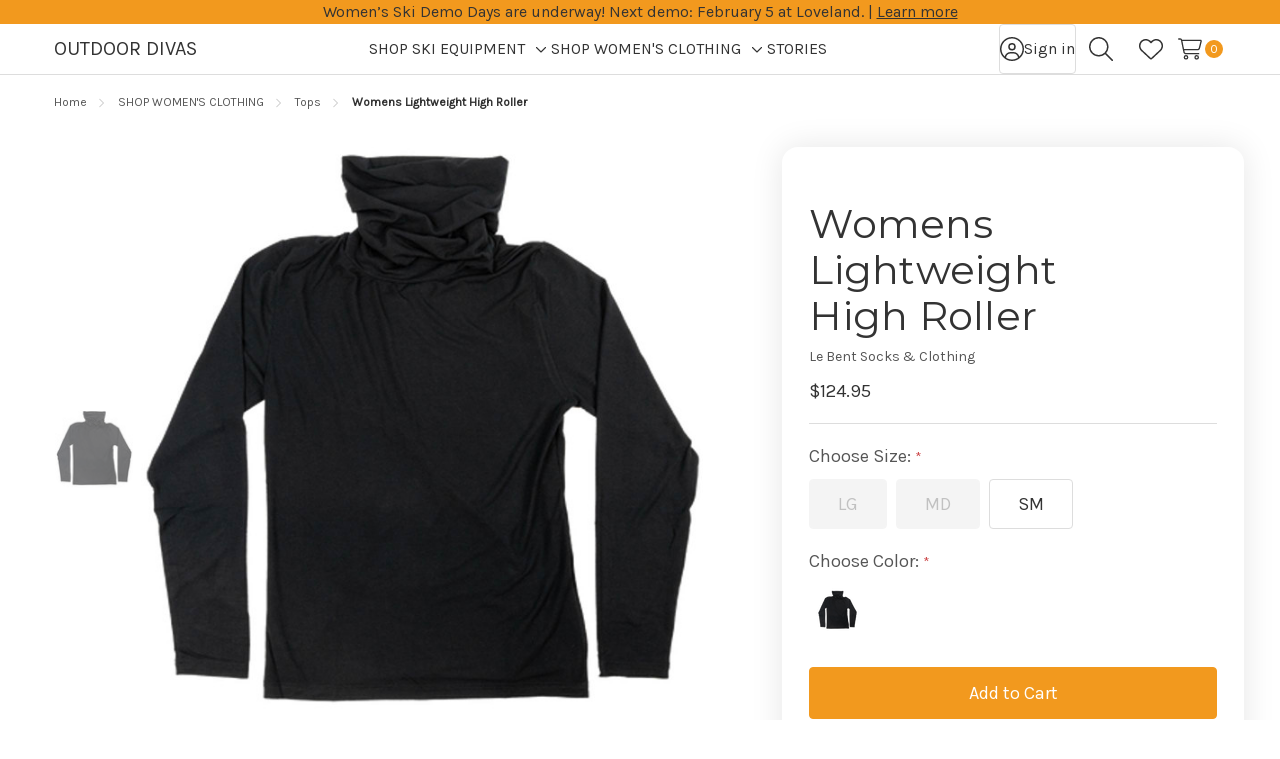

--- FILE ---
content_type: text/html; charset=UTF-8
request_url: https://outdoordivas.com/clothing/tops/long-sleeve/womens-200-high-roller/
body_size: 26269
content:



<!DOCTYPE html>
<html class="no-js " lang="en">
    <head>
        <title>Womens Lightweight High Roller - Outdoor Divas</title>
        <link rel="dns-prefetch preconnect" href="https://cdn11.bigcommerce.com/s-hse7viouhq" crossorigin><link rel="dns-prefetch preconnect" href="https://fonts.googleapis.com/" crossorigin><link rel="dns-prefetch preconnect" href="https://fonts.gstatic.com/" crossorigin>
        <link rel="preload" href="https://cdn11.bigcommerce.com/s-hse7viouhq/stencil/3d06a9f0-76f8-013e-4a4d-029d3b08a939/e/a775ebe0-8840-013e-101b-7a0f58ba9064/dist/theme-bundle.main.js" as="script">
<link rel="preload" href="https://cdn11.bigcommerce.com/s-hse7viouhq/stencil/3d06a9f0-76f8-013e-4a4d-029d3b08a939/e/a775ebe0-8840-013e-101b-7a0f58ba9064/dist/theme-bundle.chunk.global.js" as="script">
        <meta property="product:price:amount" content="124.95" /><meta property="product:price:currency" content="USD" /><meta property="og:url" content="https://outdoordivas.com/clothing/tops/long-sleeve/womens-200-high-roller/" /><meta property="og:site_name" content="Outdoor Divas" /><meta name="keywords" content="women&#039;s skis, women&#039;s ski boots, women&#039;s ski jackets, women&#039;s trucker hats, women&#039;s ski rentals, vail, "><meta name="description" content="Women&#039;s  Womens 200 High Rollerby LeBent"><link rel='canonical' href='https://outdoordivas.com/clothing/tops/long-sleeve/womens-200-high-roller/' /><meta name='platform' content='bigcommerce.stencil' /><meta property="og:type" content="product" />
<meta property="og:title" content="Womens Lightweight High Roller" />
<meta property="og:description" content="Women&#039;s  Womens 200 High Rollerby LeBent" />
<meta property="og:image" content="https://cdn11.bigcommerce.com/s-hse7viouhq/products/3160/images/16888/highroller__39000.1749345530.500.750.jpg?c=2" />
<meta property="og:availability" content="instock" />
<meta property="pinterest:richpins" content="enabled" />
        
            <link rel="preload" href="https://cdn11.bigcommerce.com/s-hse7viouhq/stencil/3d06a9f0-76f8-013e-4a4d-029d3b08a939/e/a775ebe0-8840-013e-101b-7a0f58ba9064/dist/theme-bundle.chunk.product.js" as="script">


        <link href="https://cdn11.bigcommerce.com/s-hse7viouhq/product_images/outdoorDIVASflower.png?t=1500933397" rel="shortcut icon">
        <meta name="viewport" content="width=device-width, initial-scale=1">

        <script nonce="">
            document.documentElement.className = document.documentElement.className.replace('no-js', 'js');
        </script>
<script type="text/javascript">
    (function(c,l,a,r,i,t,y){
        c[a]=c[a]||function(){(c[a].q=c[a].q||[]).push(arguments)};
        t=l.createElement(r);t.async=1;t.src="https://www.clarity.ms/tag/"+i;
        y=l.getElementsByTagName(r)[0];y.parentNode.insertBefore(t,y);
    })(window, document, "clarity", "script", "sij8wmab0o");
</script>
        <script nonce="">
    function browserSupportsAllFeatures() {
        return window.Promise
            && window.fetch
            && window.URL
            && window.URLSearchParams
            && window.WeakMap
            // object-fit support
            && ('objectFit' in document.documentElement.style);
    }

    function loadScript(src) {
        var js = document.createElement('script');
        js.src = src;
        js.nonce = '';
        js.onerror = function () {
            console.error('Failed to load polyfill script ' + src);
        };
        document.head.appendChild(js);
    }

    if (!browserSupportsAllFeatures()) {
        loadScript('https://cdn11.bigcommerce.com/s-hse7viouhq/stencil/3d06a9f0-76f8-013e-4a4d-029d3b08a939/e/a775ebe0-8840-013e-101b-7a0f58ba9064/dist/theme-bundle.polyfills.js');
    }
</script>
        <script nonce="">window.consentManagerTranslations = `{"locale":"en","locales":{"consent_manager.data_collection_warning":"en","consent_manager.accept_all_cookies":"en","consent_manager.gdpr_settings":"en","consent_manager.data_collection_preferences":"en","consent_manager.manage_data_collection_preferences":"en","consent_manager.use_data_by_cookies":"en","consent_manager.data_categories_table":"en","consent_manager.allow":"en","consent_manager.accept":"en","consent_manager.deny":"en","consent_manager.dismiss":"en","consent_manager.reject_all":"en","consent_manager.category":"en","consent_manager.purpose":"en","consent_manager.functional_category":"en","consent_manager.functional_purpose":"en","consent_manager.analytics_category":"en","consent_manager.analytics_purpose":"en","consent_manager.targeting_category":"en","consent_manager.advertising_category":"en","consent_manager.advertising_purpose":"en","consent_manager.essential_category":"en","consent_manager.esential_purpose":"en","consent_manager.yes":"en","consent_manager.no":"en","consent_manager.not_available":"en","consent_manager.cancel":"en","consent_manager.save":"en","consent_manager.back_to_preferences":"en","consent_manager.close_without_changes":"en","consent_manager.unsaved_changes":"en","consent_manager.by_using":"en","consent_manager.agree_on_data_collection":"en","consent_manager.change_preferences":"en","consent_manager.cancel_dialog_title":"en","consent_manager.privacy_policy":"en","consent_manager.allow_category_tracking":"en","consent_manager.disallow_category_tracking":"en"},"translations":{"consent_manager.data_collection_warning":"We use cookies (and other similar technologies) to collect data to improve your shopping experience.","consent_manager.accept_all_cookies":"Accept All Cookies","consent_manager.gdpr_settings":"Settings","consent_manager.data_collection_preferences":"Website Data Collection Preferences","consent_manager.manage_data_collection_preferences":"Manage Website Data Collection Preferences","consent_manager.use_data_by_cookies":" uses data collected by cookies and JavaScript libraries to improve your shopping experience.","consent_manager.data_categories_table":"The table below outlines how we use this data by category. To opt out of a category of data collection, select 'No' and save your preferences.","consent_manager.allow":"Allow","consent_manager.accept":"Accept","consent_manager.deny":"Deny","consent_manager.dismiss":"Dismiss","consent_manager.reject_all":"Reject all","consent_manager.category":"Category","consent_manager.purpose":"Purpose","consent_manager.functional_category":"Functional","consent_manager.functional_purpose":"Enables enhanced functionality, such as videos and live chat. If you do not allow these, then some or all of these functions may not work properly.","consent_manager.analytics_category":"Analytics","consent_manager.analytics_purpose":"Provide statistical information on site usage, e.g., web analytics so we can improve this website over time.","consent_manager.targeting_category":"Targeting","consent_manager.advertising_category":"Advertising","consent_manager.advertising_purpose":"Used to create profiles or personalize content to enhance your shopping experience.","consent_manager.essential_category":"Essential","consent_manager.esential_purpose":"Essential for the site and any requested services to work, but do not perform any additional or secondary function.","consent_manager.yes":"Yes","consent_manager.no":"No","consent_manager.not_available":"N/A","consent_manager.cancel":"Cancel","consent_manager.save":"Save","consent_manager.back_to_preferences":"Back to Preferences","consent_manager.close_without_changes":"You have unsaved changes to your data collection preferences. Are you sure you want to close without saving?","consent_manager.unsaved_changes":"You have unsaved changes","consent_manager.by_using":"By using our website, you're agreeing to our","consent_manager.agree_on_data_collection":"By using our website, you're agreeing to the collection of data as described in our ","consent_manager.change_preferences":"You can change your preferences at any time","consent_manager.cancel_dialog_title":"Are you sure you want to cancel?","consent_manager.privacy_policy":"Privacy Policy","consent_manager.allow_category_tracking":"Allow [CATEGORY_NAME] tracking","consent_manager.disallow_category_tracking":"Disallow [CATEGORY_NAME] tracking"}}`;</script>

        <script nonce="">
            window.lazySizesConfig = window.lazySizesConfig || {};
            window.lazySizesConfig.loadMode = 1;
        </script>
        <script nonce="" async src="https://cdn11.bigcommerce.com/s-hse7viouhq/stencil/3d06a9f0-76f8-013e-4a4d-029d3b08a939/e/a775ebe0-8840-013e-101b-7a0f58ba9064/dist/theme-bundle.head_async.js"></script>

        <link href="https://fonts.googleapis.com/css?family=Nunito+Sans:600,500%7CKarla:400%7CMontserrat:400&display=block" rel="stylesheet">

        <script nonce="" async src="https://cdn11.bigcommerce.com/s-hse7viouhq/stencil/3d06a9f0-76f8-013e-4a4d-029d3b08a939/e/a775ebe0-8840-013e-101b-7a0f58ba9064/dist/theme-bundle.font.js"></script>

        <link data-stencil-stylesheet href="https://cdn11.bigcommerce.com/s-hse7viouhq/stencil/3d06a9f0-76f8-013e-4a4d-029d3b08a939/e/a775ebe0-8840-013e-101b-7a0f58ba9064/css/theme-cadf7d80-d882-013e-67a8-46fdd62796eb.css" rel="stylesheet">

        <!-- Start Tracking Code for analytics_googleanalytics4 -->

<script data-cfasync="false" src="https://cdn11.bigcommerce.com/shared/js/google_analytics4_bodl_subscribers-358423becf5d870b8b603a81de597c10f6bc7699.js" integrity="sha256-gtOfJ3Avc1pEE/hx6SKj/96cca7JvfqllWA9FTQJyfI=" crossorigin="anonymous"></script>
<script data-cfasync="false">
  (function () {
    window.dataLayer = window.dataLayer || [];

    function gtag(){
        dataLayer.push(arguments);
    }

    function initGA4(event) {
         function setupGtag() {
            function configureGtag() {
                gtag('js', new Date());
                gtag('set', 'developer_id.dMjk3Nj', true);
                gtag('config', 'G-SK05D6G97Z');
            }

            var script = document.createElement('script');

            script.src = 'https://www.googletagmanager.com/gtag/js?id=G-SK05D6G97Z';
            script.async = true;
            script.onload = configureGtag;

            document.head.appendChild(script);
        }

        setupGtag();

        if (typeof subscribeOnBodlEvents === 'function') {
            subscribeOnBodlEvents('G-SK05D6G97Z', false);
        }

        window.removeEventListener(event.type, initGA4);
    }

    

    var eventName = document.readyState === 'complete' ? 'consentScriptsLoaded' : 'DOMContentLoaded';
    window.addEventListener(eventName, initGA4, false);
  })()
</script>

<!-- End Tracking Code for analytics_googleanalytics4 -->

<!-- Start Tracking Code for analytics_siteverification -->

<meta name="google-site-verification" content="tvaOnVcXK_Fw0xs5e-lJAwSoSJqYCK-slSrf462-skY" />

<!-- End Tracking Code for analytics_siteverification -->


<script type="text/javascript" src="https://checkout-sdk.bigcommerce.com/v1/loader.js" defer ></script>
<script type="text/javascript">
var BCData = {"product_attributes":{"sku":null,"upc":null,"mpn":null,"gtin":null,"weight":null,"base":false,"image":null,"price":{"without_tax":{"formatted":"$124.95","value":124.95,"currency":"USD"},"tax_label":"Tax"},"out_of_stock_behavior":"label_option","out_of_stock_message":"Out of stock","available_modifier_values":[],"available_variant_values":[24368,24366],"in_stock_attributes":[24368,24366],"selected_attributes":[],"stock":null,"instock":true,"stock_message":null,"purchasable":true,"purchasing_message":null,"call_for_price_message":null}};
</script>
<script src='https://www.powr.io/powr.js?external-type=bigcommerce' async></script><script src='https://www.powr.io/powr.js?external-type=bigcommerce' async></script><script>(function(w,d,t,r,u){var f,n,i;w[u]=w[u]||[],f=function(){var o={ti:"211015218", enableAutoSpaTracking: true};o.q=w[u],w[u]=new UET(o),w[u].push("pageLoad")},n=d.createElement(t),n.src=r,n.async=1,n.onload=n.onreadystatechange=function(){var s=this.readyState;s&&s!=="loaded"&&s!=="complete"||(f(),n.onload=n.onreadystatechange=null)},i=d.getElementsByTagName(t)[0],i.parentNode.insertBefore(n,i)})(window,document,"script","//bat.bing.com/bat.js","uetq");</script>	
 <script data-cfasync="false" src="https://microapps.bigcommerce.com/bodl-events/1.9.4/index.js" integrity="sha256-Y0tDj1qsyiKBRibKllwV0ZJ1aFlGYaHHGl/oUFoXJ7Y=" nonce="" crossorigin="anonymous"></script>
 <script data-cfasync="false" nonce="">

 (function() {
    function decodeBase64(base64) {
       const text = atob(base64);
       const length = text.length;
       const bytes = new Uint8Array(length);
       for (let i = 0; i < length; i++) {
          bytes[i] = text.charCodeAt(i);
       }
       const decoder = new TextDecoder();
       return decoder.decode(bytes);
    }
    window.bodl = JSON.parse(decodeBase64("[base64]"));
 })()

 </script>

<script nonce="">
(function () {
    var xmlHttp = new XMLHttpRequest();

    xmlHttp.open('POST', 'https://bes.gcp.data.bigcommerce.com/nobot');
    xmlHttp.setRequestHeader('Content-Type', 'application/json');
    xmlHttp.send('{"store_id":"999520807","timezone_offset":"-6.0","timestamp":"2026-01-23T06:17:08.07411700Z","visit_id":"43acd9ce-c61b-4295-bc24-551045d7a021","channel_id":1}');
})();
</script>










    </head>
    <body class="page-type-product">
        <svg data-src="https://cdn11.bigcommerce.com/s-hse7viouhq/stencil/3d06a9f0-76f8-013e-4a4d-029d3b08a939/e/a775ebe0-8840-013e-101b-7a0f58ba9064/img/icon-sprite.svg" class="icons-svg-sprite"></svg>

        <a href="#main-content" class="skip-to-main-link">Skip to main content</a>
<div data-content-region="header_top--global"><div data-layout-id="206e1eac-c890-452e-a6f6-39811fa2cf32">       <div data-sub-layout-container="5fb34248-2966-4961-9736-2df2056e30d8" data-layout-name="Layout">
    <style data-container-styling="5fb34248-2966-4961-9736-2df2056e30d8">
        [data-sub-layout-container="5fb34248-2966-4961-9736-2df2056e30d8"] {
            box-sizing: border-box;
            display: flex;
            flex-wrap: wrap;
            z-index: 0;
            position: relative;
            height: ;
            padding-top: 0px;
            padding-right: 0px;
            padding-bottom: 0px;
            padding-left: 0px;
            margin-top: 0px;
            margin-right: 0px;
            margin-bottom: 0px;
            margin-left: 0px;
            border-width: 0px;
            border-style: solid;
            border-color: #333333;
        }

        [data-sub-layout-container="5fb34248-2966-4961-9736-2df2056e30d8"]:after {
            display: block;
            position: absolute;
            top: 0;
            left: 0;
            bottom: 0;
            right: 0;
            background-size: cover;
            z-index: auto;
        }
    </style>

    <div data-sub-layout="e17965dd-5089-4e30-81ad-2c080920b413">
        <style data-column-styling="e17965dd-5089-4e30-81ad-2c080920b413">
            [data-sub-layout="e17965dd-5089-4e30-81ad-2c080920b413"] {
                display: flex;
                flex-direction: column;
                box-sizing: border-box;
                flex-basis: 100%;
                max-width: 100%;
                z-index: 0;
                position: relative;
                height: ;
                padding-top: 0px;
                padding-right: 10.5px;
                padding-bottom: 0px;
                padding-left: 10.5px;
                margin-top: 0px;
                margin-right: 0px;
                margin-bottom: 0px;
                margin-left: 0px;
                border-width: 0px;
                border-style: solid;
                border-color: #333333;
                justify-content: center;
            }
            [data-sub-layout="e17965dd-5089-4e30-81ad-2c080920b413"]:after {
                display: block;
                position: absolute;
                top: 0;
                left: 0;
                bottom: 0;
                right: 0;
                background-size: cover;
                z-index: auto;
            }
            @media only screen and (max-width: 700px) {
                [data-sub-layout="e17965dd-5089-4e30-81ad-2c080920b413"] {
                    flex-basis: 100%;
                    max-width: 100%;
                }
            }
        </style>
        <div data-widget-id="3ae5acc4-b1e7-44e0-bbd3-8b115919384f" data-placement-id="b7810081-0bfb-44a6-a70a-27edf64afd42" data-placement-status="ACTIVE"><style>
    .sd-simple-text-3ae5acc4-b1e7-44e0-bbd3-8b115919384f {
      padding-top: 0px;
      padding-right: 0px;
      padding-bottom: 0px;
      padding-left: 0px;

      margin-top: 0px;
      margin-right: 0px;
      margin-bottom: 0px;
      margin-left: 0px;

    }

    .sd-simple-text-3ae5acc4-b1e7-44e0-bbd3-8b115919384f * {
      margin: 0;
      padding: 0;

        color: #333333;
        font-family: inherit;
        font-weight: 500;
        font-size: 16px;
        min-height: 16px;

    }

    .sd-simple-text-3ae5acc4-b1e7-44e0-bbd3-8b115919384f {
        text-align: center;
    }

    #sd-simple-text-editable-3ae5acc4-b1e7-44e0-bbd3-8b115919384f {
      min-width: 14px;
      line-height: 1.5;
      display: inline-block;
    }

    #sd-simple-text-editable-3ae5acc4-b1e7-44e0-bbd3-8b115919384f[data-edit-mode="true"]:hover,
    #sd-simple-text-editable-3ae5acc4-b1e7-44e0-bbd3-8b115919384f[data-edit-mode="true"]:active,
    #sd-simple-text-editable-3ae5acc4-b1e7-44e0-bbd3-8b115919384f[data-edit-mode="true"]:focus {
      outline: 1px dashed #3C64F4;
    }

    #sd-simple-text-editable-3ae5acc4-b1e7-44e0-bbd3-8b115919384f strong,
    #sd-simple-text-editable-3ae5acc4-b1e7-44e0-bbd3-8b115919384f strong * {
      font-weight: bold;
    }

    #sd-simple-text-editable-3ae5acc4-b1e7-44e0-bbd3-8b115919384f a {
      color: inherit;
    }

    @supports (color: color-mix(in srgb, #000 50%, #fff 50%)) {
      #sd-simple-text-editable-3ae5acc4-b1e7-44e0-bbd3-8b115919384f a:hover,
      #sd-simple-text-editable-3ae5acc4-b1e7-44e0-bbd3-8b115919384f a:active,
      #sd-simple-text-editable-3ae5acc4-b1e7-44e0-bbd3-8b115919384f a:focus {
        color: color-mix(in srgb, currentColor 68%, white 32%);
      }
    }

    @supports not (color: color-mix(in srgb, #000 50%, #fff 50%)) {
      #sd-simple-text-editable-3ae5acc4-b1e7-44e0-bbd3-8b115919384f a:hover,
      #sd-simple-text-editable-3ae5acc4-b1e7-44e0-bbd3-8b115919384f a:active,
      #sd-simple-text-editable-3ae5acc4-b1e7-44e0-bbd3-8b115919384f a:focus {
        filter: brightness(2);
      }
    }
</style>

<div class="sd-simple-text-3ae5acc4-b1e7-44e0-bbd3-8b115919384f ">
  <div id="sd-simple-text-editable-3ae5acc4-b1e7-44e0-bbd3-8b115919384f" data-edit-mode="">
    <p>Women’s Ski Demo Days are underway! Next demo: February 5 at Loveland. | <a href="free-womens-ski-demo-days/">Learn more</a></p>
  </div>
</div>

</div>
    </div>
</div>

</div></div>
<div data-content-region="header_top"></div>

<header class="header _left" data-sticky-header>
        <div class="container">
            <div class="header-left">
                <button class="navUser-action _menu" type="button" data-collapsible="navPages"
    data-collapsible-disabled-breakpoint="medium"
    data-collapsible-disabled-state="open"
    data-collapsible-enabled-state="closed"
    aria-expanded="false"
    data-menu-toggle
>
    <i class="icon">
        <svg class="_open"><use href="#icon-bars"></use></svg>
        <svg class="_close"><use href="#icon-xmark-large"></use></svg>
    </i>
    <span class="is-srOnly">Toggle menu</span>
</button>                    <div class="header-logo">
        <a href="https://outdoordivas.com/" class="header-logo-link" data-header-logo-link>
        <span class="header-logo-text">Outdoor Divas</span>
</a>    </div>
            </div>
            <div class="navPages" id="navPages">

    <ul class="navPages-list">
            <li class="navPages-item" data-menu-gap-cover>
                        <a class="navPages-action  " href="https://outdoordivas.com/categories/shop-ski-equipment.html"
        data-collapsible="navPages-subMenu-114"
        data-collapsible-disabled-breakpoint="medium"
        data-collapsible-disabled-state="close"
        data-collapsible-enabled-state="close"
        aria-controls="navPages-subMenu-114"
        aria-expanded="false"
    >
        <span class="navPages-label">SHOP SKI EQUIPMENT</span>
    </a>
    <button class="navPages-subMenu-toggle _depth-1" type="button"
        data-collapsible="navPages-subMenu-114"
        aria-controls="navPages-subMenu-114"
        aria-expanded="false"
        aria-label="Toggle sub-menu"
    >
        <span class="is-srOnly">Toggle sub-menu</span>
        <i class="icon hide-desktop" aria-hidden="true"><svg><use href="#icon-arrow-right-long"></use></svg></i>
        <i class="icon hide-mobile-tablet" aria-hidden="true"><svg><use href="#icon-chevron-down"></use></svg></i>
    </button>
    <div class="navPages-subMenu" id="navPages-subMenu-114" aria-hidden="true" data-menu-dropdown>
        <ul class="navPages-childList">
            <li class="navPages-childList-item _parent _depth-1">
                <a class="navPages-childList-action  _parent _depth-1 " href="https://outdoordivas.com/categories/shop-ski-equipment.html"
                    data-collapsible="navPages-subMenu-114"
                    aria-controls="navPages-subMenu-114"
                    aria-expanded="false"
                >
                    <i class="icon" aria-hidden="true"><svg><use href="#icon-arrow-left-long"></use></svg></i>
                    <span class="navPages-childList-label">SHOP SKI EQUIPMENT</span>
                </a>
            </li>
                <li class="navPages-childList-item">
                        <a class="navPages-childList-action" href="https://outdoordivas.com/categories/shop-ski-equipment/beanies-neckwear.html">
        <span class="navPages-label">Beanies + Neckwear</span>
    </a>
                </li>
                <li class="navPages-childList-item">
                        <a class="navPages-childList-action" href="https://outdoordivas.com/categories/shop-ski-equipment/custom-ski-boot-liners.html">
        <span class="navPages-label">Custom Ski Boot Liners</span>
    </a>
                </li>
                <li class="navPages-childList-item">
                        <a class="navPages-childList-action" href="https://outdoordivas.com/categories/shop-ski-equipment/heated-gear.html">
        <span class="navPages-label">Heated Ski Gear</span>
    </a>
                </li>
                <li class="navPages-childList-item">
                        <a class="navPages-childList-action" href="https://outdoordivas.com/categories/shop-ski-equipment/helmets-goggles.html">
        <span class="navPages-label">Helmets + Goggles</span>
    </a>
                </li>
                <li class="navPages-childList-item">
                        <a class="navPages-childList-action" href="https://outdoordivas.com/categories/shop-ski-equipment/mittens-gloves.html">
        <span class="navPages-label">Mittens + Gloves</span>
    </a>
                </li>
                <li class="navPages-childList-item">
                        <a class="navPages-childList-action" href="https://outdoordivas.com/categories/shop-ski-equipment/ski-accessories.html">
        <span class="navPages-label">Ski Accessories</span>
    </a>
                </li>
                <li class="navPages-childList-item">
                        <a class="navPages-childList-action" href="https://outdoordivas.com/categories/shop-ski-equipment/ski-bags-luggage.html">
        <span class="navPages-label">Ski Bags + Luggage</span>
    </a>
                </li>
                <li class="navPages-childList-item">
                        <a class="navPages-childList-action" href="https://outdoordivas.com/categories/shop-ski-equipment/ski-bindings.html">
        <span class="navPages-label">Ski Bindings</span>
    </a>
                </li>
                <li class="navPages-childList-item">
                        <a class="navPages-childList-action" href="https://outdoordivas.com/categories/shop-ski-equipment/ski-poles-pole-parts.html">
        <span class="navPages-label">Ski Poles + Pole Parts</span>
    </a>
                </li>
                <li class="navPages-childList-item">
                        <a class="navPages-childList-action" href="https://outdoordivas.com/categories/shop-ski-equipment/ski-boot-sole-replacement.html">
        <span class="navPages-label">Ski Boot Sole Replacement</span>
    </a>
                </li>
                <li class="navPages-childList-item">
                        <a class="navPages-childList-action" href="https://outdoordivas.com/categories/shop-ski-equipment/ski-socks.html">
        <span class="navPages-label">Ski Socks</span>
    </a>
                </li>
                <li class="navPages-childList-item">
                        <a class="navPages-childList-action" href="https://outdoordivas.com/categories/shop-ski-equipment/womens-ski-boots.html">
        <span class="navPages-label">Womens Ski Boots</span>
    </a>
                </li>
                <li class="navPages-childList-item">
                        <a class="navPages-childList-action" href="https://outdoordivas.com/categories/shop-ski-equipment/womens-skis.html">
        <span class="navPages-label">Womens Skis</span>
    </a>
                </li>
                <li class="navPages-childList-item">
                        <a class="navPages-childList-action" href="https://outdoordivas.com/categories/shop-ski-equipment/sale-ski-equipment.html">
        <span class="navPages-label">SALE Ski Equipment</span>
    </a>
                </li>
        </ul>
    </div>
            </li>
            <li class="navPages-item" data-menu-gap-cover>
                        <a class="navPages-action  activePage " href="https://outdoordivas.com/categories/shop-womens-clothing.html"
        data-collapsible="navPages-subMenu-74"
        data-collapsible-disabled-breakpoint="medium"
        data-collapsible-disabled-state="close"
        data-collapsible-enabled-state="close"
        aria-controls="navPages-subMenu-74"
        aria-expanded="false"
    >
        <span class="navPages-label">SHOP WOMEN&#x27;S CLOTHING</span>
    </a>
    <button class="navPages-subMenu-toggle _depth-1" type="button"
        data-collapsible="navPages-subMenu-74"
        aria-controls="navPages-subMenu-74"
        aria-expanded="false"
        aria-label="Toggle sub-menu"
    >
        <span class="is-srOnly">Toggle sub-menu</span>
        <i class="icon hide-desktop" aria-hidden="true"><svg><use href="#icon-arrow-right-long"></use></svg></i>
        <i class="icon hide-mobile-tablet" aria-hidden="true"><svg><use href="#icon-chevron-down"></use></svg></i>
    </button>
    <div class="navPages-subMenu" id="navPages-subMenu-74" aria-hidden="true" data-menu-dropdown>
        <ul class="navPages-childList">
            <li class="navPages-childList-item _parent _depth-1">
                <a class="navPages-childList-action  _parent _depth-1 " href="https://outdoordivas.com/categories/shop-womens-clothing.html"
                    data-collapsible="navPages-subMenu-74"
                    aria-controls="navPages-subMenu-74"
                    aria-expanded="false"
                >
                    <i class="icon" aria-hidden="true"><svg><use href="#icon-arrow-left-long"></use></svg></i>
                    <span class="navPages-childList-label">SHOP WOMEN&#x27;S CLOTHING</span>
                </a>
            </li>
                <li class="navPages-childList-item">
                        <a class="navPages-childList-action" href="https://outdoordivas.com/categories/shop-womens-clothing/accessories-bags-hats.html">
        <span class="navPages-label">Accessories + Bags + Hats</span>
    </a>
                </li>
                <li class="navPages-childList-item">
                        <a class="navPages-childList-action" href="https://outdoordivas.com/categories/shop-womens-clothing/baselayers.html">
        <span class="navPages-label">Baselayers</span>
    </a>
                </li>
                <li class="navPages-childList-item">
                        <a class="navPages-childList-action" href="https://outdoordivas.com/categories/shop-womens-clothing/dresses.html">
        <span class="navPages-label">Dresses</span>
    </a>
                </li>
                <li class="navPages-childList-item">
                        <a class="navPages-childList-action" href="https://outdoordivas.com/categories/shop-womens-clothing/lifestyle-jackets-vests.html">
        <span class="navPages-label">Lifestyle Jackets + Vests</span>
    </a>
                </li>
                <li class="navPages-childList-item">
                        <a class="navPages-childList-action activePage" href="https://outdoordivas.com/categories/shop-womens-clothing/tops.html">
        <span class="navPages-label">Tops</span>
    </a>
                </li>
                <li class="navPages-childList-item">
                        <a class="navPages-childList-action" href="https://outdoordivas.com/categories/shop-womens-clothing/bottoms.html">
        <span class="navPages-label">Bottoms</span>
    </a>
                </li>
                <li class="navPages-childList-item">
                        <a class="navPages-childList-action" href="https://outdoordivas.com/categories/shop-womens-clothing/ski-jackets.html">
        <span class="navPages-label">Ski Jackets</span>
    </a>
                </li>
                <li class="navPages-childList-item">
                        <a class="navPages-childList-action" href="https://outdoordivas.com/categories/shop-womens-clothing/ski-pants.html">
        <span class="navPages-label">Ski Pants</span>
    </a>
                </li>
                <li class="navPages-childList-item">
                        <a class="navPages-childList-action" href="https://outdoordivas.com/categories/shop-womens-clothing/sweaters.html">
        <span class="navPages-label">Sweaters</span>
    </a>
                </li>
                <li class="navPages-childList-item">
                        <a class="navPages-childList-action" href="https://outdoordivas.com/categories/shop-womens-clothing/swimwear.html">
        <span class="navPages-label">Swimwear</span>
    </a>
                </li>
                <li class="navPages-childList-item">
                        <a class="navPages-childList-action" href="https://outdoordivas.com/categories/shop-womens-clothing/winter-skirts.html">
        <span class="navPages-label">Winter Skirts</span>
    </a>
                </li>
                <li class="navPages-childList-item">
                        <a class="navPages-childList-action" href="https://outdoordivas.com/categories/shop-womens-clothing/sale-clothing.html">
        <span class="navPages-label">SALE Clothing</span>
    </a>
                </li>
        </ul>
    </div>
            </li>
    </ul>

    <ul class="navPages-list _webpages ">
            <li class="navPages-item
                                    " >
                        <a class="navPages-action  _webpage" href="https://outdoordivas.com/stories/">
        <span class="navPages-label">STORIES</span>
    </a>
            </li>
            <li class="navPages-item
                            force-hide-desktop
                                    " >
                        <a class="navPages-action  _webpage" href="https://outdoordivas.com/free-womens-ski-demo-days/">
        <span class="navPages-label">FREE WOMENS SKI DEMO DAYS</span>
    </a>
            </li>
            <li class="navPages-item
                            force-hide-desktop
                                    " >
                        <a class="navPages-action  _webpage" href="https://outdoordivas.com/contact-us/">
        <span class="navPages-label">Contact Us</span>
    </a>
            </li>
            <li class="navPages-item
                            force-hide-desktop
                                    " >
                        <a class="navPages-action  _webpage" href="https://outdoordivas.com/our-story/">
        <span class="navPages-label">Our Story</span>
    </a>
            </li>
            <li class="navPages-item
                            force-hide-desktop
                                    " >
                        <a class="navPages-action  _webpage" href="https://outdoordivas.com/privacy-policy/">
        <span class="navPages-label">Privacy Policy</span>
    </a>
            </li>
            <li class="navPages-item
                            force-hide-desktop
                                    " >
                        <a class="navPages-action  _webpage" href="https://outdoordivas.com/rewards/">
        <span class="navPages-label">Rewards</span>
    </a>
            </li>
            <li class="navPages-item
                            force-hide-desktop
                                    " >
                        <a class="navPages-action  _webpage" href="https://outdoordivas.com/shipping-returns/">
        <span class="navPages-label">Shipping &amp; Returns</span>
    </a>
            </li>
            <li class="navPages-item
                            force-hide-desktop
                                    " >
                        <a class="navPages-action  _webpage" href="https://outdoordivas.com/vail-ski-shop/">
        <span class="navPages-label">Vail Ski Shop </span>
    </a>
            </li>
            <li class="navPages-item
                            force-hide-desktop
                                    " >
                        <a class="navPages-action  _webpage" href="https://outdoordivas.com/blog/">
        <span class="navPages-label">Blog</span>
    </a>
            </li>
    </ul>
        <div class="navPages-list _account">
            <p><span class="navPages-list-heading">Sign in</span></p>
            <p>
                Create an account with us and you&#x27;ll be able to:
                Check out faster,
                Save multiple shipping addresses,
                Access your order history,
                Track new orders,
                Save items to your Wish List
            </p>
            <p><a class="button button--primary" href="/login.php">Sign in</a></p>
                <p>Don&#x27;t have an account? <a href="/login.php?action&#x3D;create_account">Sign up</a></p>
        </div>
</div>            <div class="header-right" data-nav-user>
                                    <a class="navUser-action _hasLabel" href="/login.php" aria-label="Sign in">
        <i class="icon"><svg><use href="#icon-circle-user"></use></svg></i>
        <span class="navUser-label">Sign in</span>
    </a>
                <div class="navUser-list">
    <button class="navUser-action" type="button" data-papathemes-quick-search-toggle>
        <i class="icon"><svg><use href="#icon-magnifying-glass"></use></svg></i>
        <span class="is-srOnly">Search</span>
    </button>
        <button class="navUser-action" type="button" data-wishlist-open>
            <i class="icon"><svg><use href="#icon-heart"></use></svg></i>
            <span class="is-srOnly">Wish Lists</span>
        </button>
    <a class="navUser-action" type="button"
            data-cart-drawer-toggle
        href="/cart.php"
        aria-label="Cart with 0 items"
    >
        <i class="icon"><svg><use href="#icon-cart-shopping"></use></svg></i>
        <span class="countPill cart-quantity"></span>
    </a>
</div>            </div>
        </div>
</header>


<div class="eyeva__mobileCategoryNav">
    <div data-content-region="header_bottom_mobile--global"></div>
</div>

<div data-content-region="header_bottom--global"></div>
<div data-content-region="header_bottom"></div>
        <div class="body" id="main-content" data-currency-code="USD">
     
    <div class="container">
        
    <nav aria-label="Breadcrumb">
    <ol class="breadcrumbs">
                <li class="breadcrumb ">
                    <a class="breadcrumb-label"
                       href="https://outdoordivas.com/"
                       
                    >
                        <i class="icon" aria-hidden="true"><svg><use href="#icon-chevron-right"></use></svg></i>
                        <span>Home</span>
                    </a>
                </li>
                <li class="breadcrumb ">
                    <a class="breadcrumb-label"
                       href="https://outdoordivas.com/categories/shop-womens-clothing.html"
                       
                    >
                        <i class="icon" aria-hidden="true"><svg><use href="#icon-chevron-right"></use></svg></i>
                        <span>SHOP WOMEN&#x27;S CLOTHING</span>
                    </a>
                </li>
                <li class="breadcrumb ">
                    <a class="breadcrumb-label"
                       href="https://outdoordivas.com/categories/shop-womens-clothing/tops.html"
                       
                    >
                        <i class="icon" aria-hidden="true"><svg><use href="#icon-chevron-right"></use></svg></i>
                        <span>Tops</span>
                    </a>
                </li>
                <li class="breadcrumb is-active">
                    <a class="breadcrumb-label"
                       href="https://outdoordivas.com/clothing/tops/long-sleeve/womens-200-high-roller/"
                       aria-current="page"
                    >
                        <i class="icon" aria-hidden="true"><svg><use href="#icon-chevron-right"></use></svg></i>
                        <span>Womens Lightweight High Roller</span>
                    </a>
                </li>
    </ol>
</nav>

<script type="application/ld+json"  nonce="">
{
    "@context": "https://schema.org",
    "@type": "BreadcrumbList",
    "itemListElement":
    [
        {
            "@type": "ListItem",
            "position": 1,
            "item": {
                "@id": "https://outdoordivas.com/",
                "name": "Home"
            }
        },
        {
            "@type": "ListItem",
            "position": 2,
            "item": {
                "@id": "https://outdoordivas.com/categories/shop-womens-clothing.html",
                "name": "SHOP WOMEN'S CLOTHING"
            }
        },
        {
            "@type": "ListItem",
            "position": 3,
            "item": {
                "@id": "https://outdoordivas.com/categories/shop-womens-clothing/tops.html",
                "name": "Tops"
            }
        },
        {
            "@type": "ListItem",
            "position": 4,
            "item": {
                "@id": "https://outdoordivas.com/clothing/tops/long-sleeve/womens-200-high-roller/",
                "name": "Womens Lightweight High Roller"
            }
        }
    ]
}
</script>


    

<div class="productView"
    data-event-type="product"
    data-entity-id="3160"
    data-name="Womens Lightweight High Roller"
    data-product-category="
        SHOP WOMEN&#x27;S CLOTHING/Tops
    "
    data-product-brand="Le Bent Socks &amp; Clothing"
    data-product-price="
            124.95
"
    data-product-variant="single-product-option">


    <section class="productView-images" data-image-gallery
    data-videos-label="Videos:"
    data-images360-label="360 Views:"
    data-images-label="Product Images:"
    >
    <figure class="productView-image"
            data-image-gallery-main
            data-zoom-image="https://cdn11.bigcommerce.com/s-hse7viouhq/images/stencil/1280x1280/products/3160/16888/highroller__39000.1749345530.jpg?c=2"
            >
        <div class="productView-img-container">
                <a href="https://cdn11.bigcommerce.com/s-hse7viouhq/images/stencil/1280x1280/products/3160/16888/highroller__39000.1749345530.jpg?c=2"
                    target="_blank">
            <img src="https://cdn11.bigcommerce.com/s-hse7viouhq/images/stencil/900x900/products/3160/16888/highroller__39000.1749345530.jpg?c=2" alt="Womens Lightweight High Roller" title="Womens Lightweight High Roller" data-sizes="auto"
    srcset="https://cdn11.bigcommerce.com/s-hse7viouhq/images/stencil/80w/products/3160/16888/highroller__39000.1749345530.jpg?c=2"
data-srcset="https://cdn11.bigcommerce.com/s-hse7viouhq/images/stencil/80w/products/3160/16888/highroller__39000.1749345530.jpg?c=2 80w, https://cdn11.bigcommerce.com/s-hse7viouhq/images/stencil/160w/products/3160/16888/highroller__39000.1749345530.jpg?c=2 160w, https://cdn11.bigcommerce.com/s-hse7viouhq/images/stencil/320w/products/3160/16888/highroller__39000.1749345530.jpg?c=2 320w, https://cdn11.bigcommerce.com/s-hse7viouhq/images/stencil/640w/products/3160/16888/highroller__39000.1749345530.jpg?c=2 640w, https://cdn11.bigcommerce.com/s-hse7viouhq/images/stencil/960w/products/3160/16888/highroller__39000.1749345530.jpg?c=2 960w, https://cdn11.bigcommerce.com/s-hse7viouhq/images/stencil/1280w/products/3160/16888/highroller__39000.1749345530.jpg?c=2 1280w, https://cdn11.bigcommerce.com/s-hse7viouhq/images/stencil/1920w/products/3160/16888/highroller__39000.1749345530.jpg?c=2 1920w, https://cdn11.bigcommerce.com/s-hse7viouhq/images/stencil/2560w/products/3160/16888/highroller__39000.1749345530.jpg?c=2 2560w"

class="lazyload productView-image--default"

data-main-image />
                </a>
        </div>
    </figure>
    <div class="productView-thumbnails-scroll">
        <ul class="productView-thumbnails">

            


                <li class="productView-thumbnail _std _std_1
                    "
                >
                    <a
                        class="productView-thumbnail-link"
                        href="https://cdn11.bigcommerce.com/s-hse7viouhq/images/stencil/1280x1280/products/3160/16888/highroller__39000.1749345530.jpg?c=2"
                        data-image-gallery-item
                        data-image-gallery-new-image-url="https://cdn11.bigcommerce.com/s-hse7viouhq/images/stencil/900x900/products/3160/16888/highroller__39000.1749345530.jpg?c=2"
                        data-image-gallery-new-image-srcset="https://cdn11.bigcommerce.com/s-hse7viouhq/images/stencil/80w/products/3160/16888/highroller__39000.1749345530.jpg?c=2 80w, https://cdn11.bigcommerce.com/s-hse7viouhq/images/stencil/160w/products/3160/16888/highroller__39000.1749345530.jpg?c=2 160w, https://cdn11.bigcommerce.com/s-hse7viouhq/images/stencil/320w/products/3160/16888/highroller__39000.1749345530.jpg?c=2 320w, https://cdn11.bigcommerce.com/s-hse7viouhq/images/stencil/640w/products/3160/16888/highroller__39000.1749345530.jpg?c=2 640w, https://cdn11.bigcommerce.com/s-hse7viouhq/images/stencil/960w/products/3160/16888/highroller__39000.1749345530.jpg?c=2 960w, https://cdn11.bigcommerce.com/s-hse7viouhq/images/stencil/1280w/products/3160/16888/highroller__39000.1749345530.jpg?c=2 1280w, https://cdn11.bigcommerce.com/s-hse7viouhq/images/stencil/1920w/products/3160/16888/highroller__39000.1749345530.jpg?c=2 1920w, https://cdn11.bigcommerce.com/s-hse7viouhq/images/stencil/2560w/products/3160/16888/highroller__39000.1749345530.jpg?c=2 2560w"
                        data-image-gallery-zoom-image-url="https://cdn11.bigcommerce.com/s-hse7viouhq/images/stencil/1280x1280/products/3160/16888/highroller__39000.1749345530.jpg?c=2"
                    >
                    <img src="https://cdn11.bigcommerce.com/s-hse7viouhq/images/stencil/80x80/products/3160/16888/highroller__39000.1749345530.jpg?c=2" alt="Womens Lightweight High Roller" title="Womens Lightweight High Roller" data-sizes="auto"
    srcset="https://cdn11.bigcommerce.com/s-hse7viouhq/images/stencil/80w/products/3160/16888/highroller__39000.1749345530.jpg?c=2"
data-srcset="https://cdn11.bigcommerce.com/s-hse7viouhq/images/stencil/80w/products/3160/16888/highroller__39000.1749345530.jpg?c=2 80w, https://cdn11.bigcommerce.com/s-hse7viouhq/images/stencil/160w/products/3160/16888/highroller__39000.1749345530.jpg?c=2 160w, https://cdn11.bigcommerce.com/s-hse7viouhq/images/stencil/320w/products/3160/16888/highroller__39000.1749345530.jpg?c=2 320w, https://cdn11.bigcommerce.com/s-hse7viouhq/images/stencil/640w/products/3160/16888/highroller__39000.1749345530.jpg?c=2 640w, https://cdn11.bigcommerce.com/s-hse7viouhq/images/stencil/960w/products/3160/16888/highroller__39000.1749345530.jpg?c=2 960w, https://cdn11.bigcommerce.com/s-hse7viouhq/images/stencil/1280w/products/3160/16888/highroller__39000.1749345530.jpg?c=2 1280w, https://cdn11.bigcommerce.com/s-hse7viouhq/images/stencil/1920w/products/3160/16888/highroller__39000.1749345530.jpg?c=2 1920w, https://cdn11.bigcommerce.com/s-hse7viouhq/images/stencil/2560w/products/3160/16888/highroller__39000.1749345530.jpg?c=2 2560w"

class="lazyload"

 />
                    </a>
                </li>
        </ul>
    </div>
</section>
    <div class="_eyeva-sticky-col">
        <div class="_eyeva-sticky-box">
            <section class="productView-details product-data">
                <div class="productView-product">
                    <h1 class="productView-title" data-eyeva-product-title>Womens Lightweight High Roller</h1>

                        <div class="_eyeva-quickview-image">
                            <img src="https://cdn11.bigcommerce.com/s-hse7viouhq/images/stencil/900x900/products/3160/16888/highroller__39000.1749345530.jpg?c=2" alt="Womens Lightweight High Roller" title="Womens Lightweight High Roller" data-sizes="auto"
    srcset="https://cdn11.bigcommerce.com/s-hse7viouhq/images/stencil/80w/products/3160/16888/highroller__39000.1749345530.jpg?c=2"
data-srcset="https://cdn11.bigcommerce.com/s-hse7viouhq/images/stencil/80w/products/3160/16888/highroller__39000.1749345530.jpg?c=2 80w, https://cdn11.bigcommerce.com/s-hse7viouhq/images/stencil/160w/products/3160/16888/highroller__39000.1749345530.jpg?c=2 160w, https://cdn11.bigcommerce.com/s-hse7viouhq/images/stencil/320w/products/3160/16888/highroller__39000.1749345530.jpg?c=2 320w, https://cdn11.bigcommerce.com/s-hse7viouhq/images/stencil/640w/products/3160/16888/highroller__39000.1749345530.jpg?c=2 640w, https://cdn11.bigcommerce.com/s-hse7viouhq/images/stencil/960w/products/3160/16888/highroller__39000.1749345530.jpg?c=2 960w, https://cdn11.bigcommerce.com/s-hse7viouhq/images/stencil/1280w/products/3160/16888/highroller__39000.1749345530.jpg?c=2 1280w, https://cdn11.bigcommerce.com/s-hse7viouhq/images/stencil/1920w/products/3160/16888/highroller__39000.1749345530.jpg?c=2 1920w, https://cdn11.bigcommerce.com/s-hse7viouhq/images/stencil/2560w/products/3160/16888/highroller__39000.1749345530.jpg?c=2 2560w"

class="lazyload _eyeva-quickview-img"

data-main-image />
                        </div>


                    <dl class="_eyeva-product-info-top">
                            <dt class="is-srOnly"></dt>
                            <dd class="_brand"><a href="https://outdoordivas.com/lebent/"><span>Le Bent Socks &amp; Clothing</span></a></dd>

                        <dt class="sku-label" style="display: none;">SKU:</dt>
                        <dd data-product-sku></dd>

                    </dl>

                    <div class="_eyeva-badges">
                    </div>

                    <div class="_group-price-bulk-rating">
                        <div class="productView-price">
                                
    <div class="price-section price-section--withTax price--withTax" style="display: none;">
        <span class="price-label" >
            
        </span>
        <span class="price-now-label" style="display: none;">
            
        </span>
        <span data-product-price-with-tax class="price price--main"></span>
            <abbr title="Including Tax">(Inc. Tax)</abbr>
    </div>
    <div class="price-section price-section--withTax non-sale-price--withTax" style="display: none;">
        <span>
            
        </span>
        <span data-product-non-sale-price-with-tax class="price price--non-sale">
            
        </span>
    </div>
    <div class="price-section price-section--withTax rrp-price--withTax" style="display: none;">
        <span>
            MSRP:
        </span>
        <span data-product-rrp-with-tax class="price price--rrp">
            
        </span>
    </div>
    <div class="price-section price-section--withoutTax price--withoutTax" >
        <span class="price-label" >
            
        </span>
        <span class="price-now-label" style="display: none;">
            
        </span>
        <span data-product-price-without-tax class="price price--main">$124.95</span>
    </div>
    <div class="price-section price-section--withoutTax non-sale-price--withoutTax" style="display: none;">
        <span>
            
        </span>
        <span data-product-non-sale-price-without-tax class="price price--non-sale">
            
        </span>
    </div>
    <div class="price-section price-section--withoutTax rrp-price--withoutTax" style="display: none;">
        <span>
            MSRP:
        </span>
        <span data-product-rrp-price-without-tax class="price price--rrp">
            
        </span>
    </div>

            
        
        <div class="price-section price-section--salePercent" style="display: none;">
            <span data-product-price-sale-percent class="price price--percent">-0%</span>
        </div>

         <div class="price-section price-section--saving" style="display: none;">
                <span>You save</span>
                <span data-product-price-saved class="price price--saving">
                    
                </span>
                <span> </span=>
         </div>
                        </div>

                                <div class="productView-info-bulkPricing">
                                                                    </div>

                        <div class="_regions">
                            <div data-content-region="product_below_price"><div data-layout-id="425f5420-34a4-4b18-98bb-2b3d4449dfd6">       <div data-widget-id="a81e883e-cca5-4288-8f1c-b022e8c35ca7" data-placement-id="e2ab8bcf-8564-4356-8aac-54f4cd72068a" data-placement-status="ACTIVE"><style media="screen">
  #banner-region-a81e883e-cca5-4288-8f1c-b022e8c35ca7 {
    display: block;
    width: 100%;
    max-width: 545px;
  }
</style>

<div id="banner-region-a81e883e-cca5-4288-8f1c-b022e8c35ca7">
  <div data-pp-message="" data-pp-style-logo-position="left" data-pp-style-logo-type="inline" data-pp-style-text-color="black" data-pp-style-text-size="12" id="paypal-commerce-proddetails-messaging-banner">
  </div>
  <script defer="" nonce="">
    (function () {
      // Price container with data-product-price-with-tax has bigger priority for product amount calculations
      const priceContainer = document.querySelector('[data-product-price-with-tax]')?.innerText
        ? document.querySelector('[data-product-price-with-tax]')
        : document.querySelector('[data-product-price-without-tax]');

      if (priceContainer) {
        renderMessageIfPossible();

        const config = {
          childList: true,    // Observe direct child elements
          subtree: true,      // Observe all descendants
          attributes: false,  // Do not observe attribute changes
        };

        const observer = new MutationObserver((mutationsList) => {
          if (mutationsList.length > 0) {
            renderMessageIfPossible();
          }
        });

        observer.observe(priceContainer, config);
      }

      function renderMessageIfPossible() {
        const amount = getPriceAmount(priceContainer.innerText)[0];

        if (amount) {
          renderMessage({ amount });
        }
      }

      function getPriceAmount(text) {
        /*
         INFO:
         - extracts a string from a pattern: [number][separator][number][separator]...
           [separator] - any symbol but a digit, including whitespaces
         */
        const pattern = /\d+(?:[^\d]\d+)+(?!\d)/g;
        const matches = text.match(pattern);
        const results = [];

        // if there are no matches
        if (!matches?.length) {
          const amount = text.replace(/[^\d]/g, '');

          if (!amount) return results;

          results.push(amount);

          return results;
        }

        matches.forEach(str => {
          const sepIndexes = [];

          for (let i = 0; i < str.length; i++) {
            // find separator index and push to array
            if (!/\d/.test(str[i])) {
              sepIndexes.push(i);
            }
          }
          if (sepIndexes.length === 0) return;
          // assume the last separator is the decimal
          const decIndex = sepIndexes[sepIndexes.length - 1];

          // cut the substr to the separator with replacing non-digit chars
          const intSubstr = str.slice(0, decIndex).replace(/[^\d]/g, '');
          // cut the substr after the separator with replacing non-digit chars
          const decSubstr = str.slice(decIndex + 1).replace(/[^\d]/g, '');

          if (!intSubstr) return;

          const amount = decSubstr ? `${intSubstr}.${decSubstr}` : intSubstr;
          // to get floating point number
          const number = parseFloat(amount);

          if (!isNaN(number)) {
            results.push(String(number));
          }
        });

        return results;
      }

      function loadScript(src, attributes) {
        return new Promise((resolve, reject) => {
          const scriptTag = document.createElement('script');

          if (attributes) {
            Object.keys(attributes)
                    .forEach(key => {
                      scriptTag.setAttribute(key, attributes[key]);
                    });
          }

          scriptTag.type = 'text/javascript';
          scriptTag.src = src;

          scriptTag.onload = () => resolve();
          scriptTag.onerror = event => {
            reject(event);
          };

          document.head.appendChild(scriptTag);
        });
      }

      function renderMessage(objectParams) {
        const paypalSdkScriptConfig = getPayPalSdkScriptConfig();

        const options = transformConfig(paypalSdkScriptConfig.options);
        const attributes = transformConfig(paypalSdkScriptConfig.attributes);

        const messageProps = { placement: 'product', ...objectParams };

        const renderPayPalMessagesComponent = (paypal) => {
          paypal.Messages(messageProps).render('#paypal-commerce-proddetails-messaging-banner');
        };

        if (options['client-id'] && options['merchant-id']) {
          if (!window.paypalMessages) {
            const paypalSdkUrl = 'https://www.paypal.com/sdk/js';
            const scriptQuery = new URLSearchParams(options).toString();
            const scriptSrc = `${paypalSdkUrl}?${scriptQuery}`;

            loadScript(scriptSrc, attributes).then(() => {
              renderPayPalMessagesComponent(window.paypalMessages);
            });
          } else {
            renderPayPalMessagesComponent(window.paypalMessages)
          }
        }
      }

      function transformConfig(config) {
        let transformedConfig = {};

        const keys = Object.keys(config);

        keys.forEach((key) => {
          const value = config[key];

          if (
                  value === undefined ||
                  value === null ||
                  value === '' ||
                  (Array.isArray(value) && value.length === 0)
          ) {
            return;
          }

          transformedConfig = {
            ...transformedConfig,
            [key]: Array.isArray(value) ? value.join(',') : value,
          };
        });

        return transformedConfig;
      }

      function getPayPalSdkScriptConfig() {
        const attributionId = 'BigCommerceInc_SP_BC_P4P';
        const currencyCode = 'USD';
        const clientId = 'AQ3RkiNHQ53oodRlTz7z-9ETC9xQNUgOLHjVDII9sgnF19qLXJzOwShAxcFW7OT7pVEF5B9bwjIArOvE';
        const merchantId = 'MGPGVLTC3VMT4';
        const isDeveloperModeApplicable = 'false'.indexOf('true') !== -1;
        const buyerCountry = 'US';

        return {
          options: {
            'client-id': clientId,
            'merchant-id': merchantId,
            components: ['messages'],
            currency: currencyCode,
            ...(isDeveloperModeApplicable && { 'buyer-country': buyerCountry }),
          },
          attributes: {
            'data-namespace': 'paypalMessages',
            'data-partner-attribution-id': attributionId,
          },
        };
      }
    })();
  </script>
</div>
</div>
</div></div>
                            <div data-content-region="product_below_price--global"></div>
                        </div>

                    </div>

                    
                    <dl class="productView-info">
                    </dl>
                </div>

                <div data-content-region="product_below_shipping"></div>
                <div data-content-region="product_below_shipping--global"></div>
            </section>

            <section class="productView-details product-options">
                    




    

    
    
    

        
    

                <div class="productView-options eyeva__productView-options ">
                    <form class="form" method="post" action="https://outdoordivas.com/cart.php" enctype="multipart/form-data"
                        data-cart-item-add>
                        <input type="hidden" name="action" value="add">
                        <input type="hidden" name="product_id" value="3160"/>
                        <div data-product-option-change style="display:none;">
                            
                            
        
<div class="form-field "
    
    data-product-attribute="set-rectangle" role="radiogroup" aria-labelledby="rectangle-group-label" data-product-attribute-state="variant_option" data-product-attribute-id="5658">


    <label class="form-label form-label--alternate form-label--inlineSmall" id="rectangle-group-label">
        Choose Size:
        <span data-option-value></span>

        <small>
    <span class="_required">(Required)</span>
</small>
    </label>


    <div class="form-option-wrapper">
        <input
            class="form-radio"
            type="radio"
            id="attribute_rectangle__5658_24365"
            name="attribute[5658]"
            value="24365"
            required
        >
        <label class="form-option" for="attribute_rectangle__5658_24365" data-product-attribute-value="24365">
            <span class="form-option-variant">LG</span>
        </label>
    </div>
    <div class="form-option-wrapper">
        <input
            class="form-radio"
            type="radio"
            id="attribute_rectangle__5658_24367"
            name="attribute[5658]"
            value="24367"
            required
        >
        <label class="form-option" for="attribute_rectangle__5658_24367" data-product-attribute-value="24367">
            <span class="form-option-variant">MD</span>
        </label>
    </div>
    <div class="form-option-wrapper">
        <input
            class="form-radio"
            type="radio"
            id="attribute_rectangle__5658_24368"
            name="attribute[5658]"
            value="24368"
            required
        >
        <label class="form-option" for="attribute_rectangle__5658_24368" data-product-attribute-value="24368">
            <span class="form-option-variant">SM</span>
        </label>
    </div>

</div>

    <div class="form-field" data-product-attribute="swatch" role="radiogroup" aria-labelledby="swatchGroup_5659" data-product-attribute-state="variant_option" data-product-attribute-id="5659">
    <label class="form-label form-label--alternate form-label--inlineSmall" id="swatchGroup_5659">
        Choose Color:
        <span data-option-value></span>

        <small>
    <span class="_required">(Required)</span>
</small>
    </label>
    <span
        class="swatch-option-message aria-description--hidden u-hidden">
        Selected Choose Color is
    </span>


    <div class="form-option-wrapper">
        <input class="form-radio"
               type="radio"
               name="attribute[5659]"
               value="24366"
               id="attribute_swatch_5659_24366"
               
               required
               aria-label="Black"
        >
        <label class="form-option form-option-swatch" for="attribute_swatch_5659_24366" data-product-attribute-value="24366">
            <div class="_label">
                Black
                <div class="_price-placeholder" data-eyeva-product-option-price-placeholder></div>
            </div>
            <span class="_colors">
                    <span class='form-option-variant form-option-variant--pattern' title="Black" style="background-image: url('https://cdn11.bigcommerce.com/s-hse7viouhq/images/stencil/50x50/attribute_value_images/24366.preview.png?t=1645842458');"></span>
            </span>
                <span class="form-option-expanded">
                    <span class="form-option-image" style="background-image: url('https://cdn11.bigcommerce.com/s-hse7viouhq/images/stencil/original/attribute_value_images/24366.preview.png?t=1645842458');"></span>
                </span>
        </label>
    </div>
</div>

    
                        </div>
                        <div class="form-field form-field--stock u-hiddenVisually">
                            <label class="form-label form-label--alternate">
                                Current Stock:
                                <span data-product-stock></span>
                            </label>
                        </div>

                        <div data-content-region="product_below_options"></div>
                        <div data-content-region="product_below_options--global"></div>

                        
<div data-eyeva-add-to-cart-wrapper >
    <div id="add-to-cart-wrapper" class="add-to-cart-wrapper" >
    <div class="alertBox productAttributes-message" style="display:none">
        <div class="alertBox-column alertBox-icon">
            <icon glyph="ic-success" class="icon" aria-hidden="true"><svg xmlns="http://www.w3.org/2000/svg" width="24" height="24" viewBox="0 0 24 24"><path d="M12 2C6.48 2 2 6.48 2 12s4.48 10 10 10 10-4.48 10-10S17.52 2 12 2zm1 15h-2v-2h2v2zm0-4h-2V7h2v6z"></path></svg></icon>
        </div>
        <p class="alertBox-column alertBox-message"></p>
    </div>


        <div class="add-to-cart-buttons ">
            <div class="eyeva__productView-updateProductWrapper" data-update-product-wrapper style="display: none;">
                <input
                    data-wait-message="Saving..."
                    class="button"
                    type="button"
                    value="Save"
                />
                <span class="_or">or</span>
            </div>
            <div class="form-action">
                <input
                        id="form-action-addToCart"
                        data-wait-message="Adding to cart…"
                        class="button button--primary"
                        type="submit"
                        value="Add to Cart"
                >
                <span class="product-status-message aria-description--hidden">Adding to cart… The item has been added</span>
            </div>
                <div class="add-to-cart-wallet-buttons" data-add-to-cart-wallet-buttons>
                                    </div>
        </div>
</div>
</div>

                        <div data-content-region="product_below_add_to_cart"></div>
                        <div data-content-region="product_below_add_to_cart--global"><div data-layout-id="e1d59511-55db-470e-8bbb-8f424274c1eb">       <div data-sub-layout-container="c9d6715b-d5ae-4d47-8ad7-9d3cef9d1f0e" data-layout-name="Layout">
    <style data-container-styling="c9d6715b-d5ae-4d47-8ad7-9d3cef9d1f0e">
        [data-sub-layout-container="c9d6715b-d5ae-4d47-8ad7-9d3cef9d1f0e"] {
            box-sizing: border-box;
            display: flex;
            flex-wrap: wrap;
            z-index: 0;
            position: relative;
            height: ;
            padding-top: 0px;
            padding-right: 0px;
            padding-bottom: 0px;
            padding-left: 0px;
            margin-top: 0px;
            margin-right: 0px;
            margin-bottom: 0px;
            margin-left: 0px;
            border-width: 0px;
            border-style: solid;
            border-color: #333333;
        }

        [data-sub-layout-container="c9d6715b-d5ae-4d47-8ad7-9d3cef9d1f0e"]:after {
            display: block;
            position: absolute;
            top: 0;
            left: 0;
            bottom: 0;
            right: 0;
            background-size: cover;
            z-index: auto;
        }
    </style>

    <div data-sub-layout="4306452b-caab-48d5-a620-a273540467b5">
        <style data-column-styling="4306452b-caab-48d5-a620-a273540467b5">
            [data-sub-layout="4306452b-caab-48d5-a620-a273540467b5"] {
                display: flex;
                flex-direction: column;
                box-sizing: border-box;
                flex-basis: 100%;
                max-width: 100%;
                z-index: 0;
                position: relative;
                height: ;
                padding-top: 0px;
                padding-right: 10.5px;
                padding-bottom: 0px;
                padding-left: 10.5px;
                margin-top: 0px;
                margin-right: 0px;
                margin-bottom: 0px;
                margin-left: 0px;
                border-width: 0px;
                border-style: solid;
                border-color: #333333;
                justify-content: center;
            }
            [data-sub-layout="4306452b-caab-48d5-a620-a273540467b5"]:after {
                display: block;
                position: absolute;
                top: 0;
                left: 0;
                bottom: 0;
                right: 0;
                background-size: cover;
                z-index: auto;
            }
            @media only screen and (max-width: 700px) {
                [data-sub-layout="4306452b-caab-48d5-a620-a273540467b5"] {
                    flex-basis: 100%;
                    max-width: 100%;
                }
            }
        </style>
    </div>
</div>

</div></div>
                    </form>
                </div>
                                

                <div data-content-region="product_above_socials"></div>
                <div data-content-region="product_above_socials--global"></div>

                    
    
    <div class="productView-share">
        <ul class="socialLinks">
                <li class="socialLinks-item socialLinks-item--email">
                    <a class="socialLinks__link icon icon--email"
                       title="Email"
                       href="mailto:?subject=Womens%20Lightweight%20High%20Roller%20-%20Outdoor%20Divas&amp;body=https%3A%2F%2Foutdoordivas.com%2Fclothing%2Ftops%2Flong-sleeve%2Fwomens-200-high-roller%2F"
                       target="_self"
                       rel="noopener"
                       
                    >
                        <span class="aria-description--hidden">Email</span>
                        <svg>
                            <use href="#icon-envelope"/>
                        </svg>
                    </a>
                </li>
                <li class="socialLinks-item socialLinks-item--print">
                    <a class="socialLinks__link icon icon--print"
                       title="Print"
                       onclick="window.print();return false;"
                       
                    >
                        <span class="aria-description--hidden">Print</span>
                        <svg>
                            <use href="#icon-print"/>
                        </svg>
                    </a>
                </li>
                <li class="socialLinks-item socialLinks-item--linkedin">
                    <a class="socialLinks__link icon icon--linkedin"
                       title="Linkedin"
                       href="https://www.linkedin.com/shareArticle?mini=true&amp;url=https%3A%2F%2Foutdoordivas.com%2Fclothing%2Ftops%2Flong-sleeve%2Fwomens-200-high-roller%2F&amp;title=Womens%20Lightweight%20High%20Roller%20-%20Outdoor%20Divas&amp;summary=Womens%20Lightweight%20High%20Roller%20-%20Outdoor%20Divas&amp;source=https%3A%2F%2Foutdoordivas.com%2Fclothing%2Ftops%2Flong-sleeve%2Fwomens-200-high-roller%2F"
                       target="_blank"
                       rel="noopener"
                       
                    >
                        <span class="aria-description--hidden">Linkedin</span>
                        <svg>
                            <use href="#icon-linkedin"/>
                        </svg>
                    </a>
                </li>
                <li class="socialLinks-item socialLinks-item--pinterest">
                    <a class="socialLinks__link icon icon--pinterest"
                       title="Pinterest"
                       href="https://pinterest.com/pin/create/button/?url=https%3A%2F%2Foutdoordivas.com%2Fclothing%2Ftops%2Flong-sleeve%2Fwomens-200-high-roller%2F&amp;media=https://cdn11.bigcommerce.com/s-hse7viouhq/images/stencil/1280x1280/products/3160/16888/highroller__39000.1749345530.jpg?c=2&amp;description=Womens%20Lightweight%20High%20Roller%20-%20Outdoor%20Divas"
                       target="_blank"
                       rel="noopener"
                       
                    >
                        <span class="aria-description--hidden">Pinterest</span>
                        <svg>
                            <use href="#icon-pinterest"/>
                        </svg>
                    </a>
                                    </li>
        </ul>
    </div>
            </section>
        </div><!-- /._eyeva-sticky-box -->
    </div><!-- /._eyeva-sticky-col -->

    <article class="productView-description">
                        <p class="productView-collapsible-title">
            <button class="button button--plain _animation-on is-open" data-collapsible="productView-collapsible-description-3160" type="button" aria-expanded="true" aria-controls="productView-collapsible-description-3160">
                <span>Description</span>
                <i class="icon" aria-hidden="true"><svg><use href="#icon-chevron-down-light"></use></svg></i>
            </button>
        </p>
        <div class="productView-collapsible-content _description is-open" id="productView-collapsible-description-3160" aria-hidden="false" data-event-type="product">
            <p>Women's 200 High Roller</p>
<p><span style="font-weight: 400;">The Women’s 200 High Roller is a revolution in first-on-skin comfort. The 200gm Signature Merino Blend ensures superior breathability, temperature management and unrestricted movement with 4-way-stretch, while melding the luxuriously soft on-skin properties of rayon from bamboo and the unrivaled odor resistance of merino wool.</span></p>
<p><span style="font-weight: 400;">With a double-layered rollover high-neck, this can be worn comfortably up to the ears, or reach up over the nose. Think of it as a built-in neck gaiter that you’ll never leave behind.</span></p>
        </div>

    </article>
</div>

    <div data-content-region="product_below_content"></div>

        <section class="productReviews" id="product-reviews" data-product-reviews>
        <p class="productView-collapsible-title">
            <button class="button button--plain _animation-on is-open" data-collapsible="productReviews-content" type="button" aria-expanded="true" aria-controls="productReviews-content">
                <span>Customer Reviews</span>
                <i class="icon" aria-hidden="true"><svg><use href="#icon-chevron-down-light"></use></svg></i>
            </button>
        </p>
        <div class="productView-collapsible-content _reviews is-open" id="productReviews-content" aria-hidden="false">
            <div class="productReview-averageRating">
                <span role="img"
    class="stars"
      aria-label="Product rating is 0 of 5"
>
            <span class="icon icon--ratingEmpty">
                <svg>
                    <use href="#icon-star" />
                </svg>
            </span>
            <span class="icon icon--ratingEmpty">
                <svg>
                    <use href="#icon-star" />
                </svg>
            </span>
            <span class="icon icon--ratingEmpty">
                <svg>
                    <use href="#icon-star" />
                </svg>
            </span>
            <span class="icon icon--ratingEmpty">
                <svg>
                    <use href="#icon-star" />
                </svg>
            </span>
            <span class="icon icon--ratingEmpty">
                <svg>
                    <use href="#icon-star" />
                </svg>
            </span>
</span>
                <span></span>
                <span>No reviews yet</span>
            </div>

            <a href="https://outdoordivas.com/clothing/tops/long-sleeve/womens-200-high-roller/"
                class="button button--outline productView-reviewLink"
                data-reveal-id="modal-review-form"
                role="button"
            >
                Write a Review
            </a>

        </div>
    </section>

        <div id="modal-review-form" class="modal" data-reveal>
    
    
    
    
    
    <div class="modal-header">
        <h2 class="modal-header-title">Write a Review</h2>
        <button class="modal-close"
        type="button"
        title="Close"
        
>
    <span class="aria-description--hidden">Close</span>
    <span aria-hidden="true">&#215;</span>
</button>
    </div>
    <div class="modal-body">
        <div class="writeReview-productDetails">
            <div class="writeReview-productImage-container">
                <img src="https://cdn11.bigcommerce.com/s-hse7viouhq/images/stencil/900x900/products/3160/16888/highroller__39000.1749345530.jpg?c=2" alt="Womens Lightweight High Roller" title="Womens Lightweight High Roller" data-sizes="auto"
    srcset="https://cdn11.bigcommerce.com/s-hse7viouhq/images/stencil/80w/products/3160/16888/highroller__39000.1749345530.jpg?c=2"
data-srcset="https://cdn11.bigcommerce.com/s-hse7viouhq/images/stencil/80w/products/3160/16888/highroller__39000.1749345530.jpg?c=2 80w, https://cdn11.bigcommerce.com/s-hse7viouhq/images/stencil/160w/products/3160/16888/highroller__39000.1749345530.jpg?c=2 160w, https://cdn11.bigcommerce.com/s-hse7viouhq/images/stencil/320w/products/3160/16888/highroller__39000.1749345530.jpg?c=2 320w, https://cdn11.bigcommerce.com/s-hse7viouhq/images/stencil/640w/products/3160/16888/highroller__39000.1749345530.jpg?c=2 640w, https://cdn11.bigcommerce.com/s-hse7viouhq/images/stencil/960w/products/3160/16888/highroller__39000.1749345530.jpg?c=2 960w, https://cdn11.bigcommerce.com/s-hse7viouhq/images/stencil/1280w/products/3160/16888/highroller__39000.1749345530.jpg?c=2 1280w, https://cdn11.bigcommerce.com/s-hse7viouhq/images/stencil/1920w/products/3160/16888/highroller__39000.1749345530.jpg?c=2 1920w, https://cdn11.bigcommerce.com/s-hse7viouhq/images/stencil/2560w/products/3160/16888/highroller__39000.1749345530.jpg?c=2 2560w"

class="lazyload"

 />
            </div>
            <h6 class="product-brand">Le Bent Socks &amp; Clothing</h6>
            <h5 class="product-title">Womens Lightweight High Roller</h5>
        </div>
        <form class="form writeReview-form" action="/postreview.php" method="post">
            <fieldset class="form-fieldset">
                <div class="form-field _modern">
                    <label class="form-label" for="rating-rate">Rating
                        <small>Required</small>
                    </label>
                    <!-- Stars -->
                    <!-- TODO: Review Stars need to be componentised, both for display and input -->
                    <select id="rating-rate" class="form-select" name="revrating" data-input aria-required="true">
                        <option value="">Select Rating</option>
                                <option value="1">1 star (worst)</option>
                                <option value="2">2 stars</option>
                                <option value="3">3 stars (average)</option>
                                <option value="4">4 stars</option>
                                <option value="5">5 stars (best)</option>
                    </select>
                </div>

                <!-- Name -->
                    <div class="form-field _modern" id="revfromname" data-validation="" >
    <label class="form-label" for="revfromname_input">Name
        <small>Required</small>
    </label>
    <input type="text"
           name="revfromname"
           id="revfromname_input"
           class="form-input "
           data-label="Name"
           data-input
           aria-required="true"
           aria-labelledby="revfromname"
           aria-live="polite"
           
           
           
           
    >
</div>

                    <!-- Email -->
                        <div class="form-field _modern" id="email" data-validation="" >
    <label class="form-label" for="email_input">Email
        <small>Required</small>
    </label>
    <input type="text"
           name="email"
           id="email_input"
           class="form-input "
           data-label="Email"
           data-input
           aria-required="true"
           aria-labelledby="email"
           aria-live="polite"
           
           
           
           
    >
</div>

                <!-- Review Subject -->
                <div class="form-field _modern" id="revtitle" data-validation="" >
    <label class="form-label" for="revtitle_input">Review Subject
        <small>Required</small>
    </label>
    <input type="text"
           name="revtitle"
           id="revtitle_input"
           class="form-input "
           data-label="Review Subject"
           data-input
           aria-required="true"
           aria-labelledby="revtitle"
           aria-live="polite"
           
           
           
           
    >
</div>

                <!-- Comments -->
                <div class="form-field _modern" id="revtext" data-validation="">
    <label class="form-label" for="revtext_input">Comments
            <small>Required</small>
    </label>
    <textarea name="revtext"
              id="revtext_input"
              data-label="Comments"
              rows=""
              aria-required="true"
              aria-labelledby="revtext"
              aria-live="polite"
              data-input
              class="form-input "
              
    ></textarea>
</div>

                

                <div class="form-field">
                    <input type="submit" class="button button--primary"
                           value="Submit Review">
                </div>
                <input type="hidden" name="product_id" value="3160">
                <input type="hidden" name="action" value="post_review">
                
            </fieldset>
        </form>
    </div>
</div>

    <div data-content-region="product_below_reviews"></div>
    <div data-content-region="product_below_reviews--global"></div>

    <div class="productView-productTabs">
            <div class="section section--related">
        <div class="productView-related">
            <h2 class="section-heading">Related Products</h2>
            <section class="productCarousel blaze-slider"
    data-list-name="Related Products"
    data-blaze-slider='{
            "all": {
                "enablePagination": true,
                "enableAutoplay": false,
                "autoplayInterval": 5000,
                "stopAutoplayOnInteraction": true,
                "transitionDuration": 800,
                "slidesToShow": 5.5,
                "slidesToScroll": 5,
                "slideGap": "32px"
            },
            "(max-width: 1440px)": {
                "slidesToShow": 4.5,
                "slidesToScroll": 4,
                "slideGap": "16px"
            },
            "(max-width: 1260px)": {
                "slidesToShow": 4,
                "slidesToScroll": 4,
                "slideGap": "16px"
            },
            "(max-width: 800px)": {
                "slidesToShow": 2,
                "slidesToScroll": 2,
                "slideGap": "16px"
            },
            "(max-width: 550px)": {
                "slidesToShow": 2,
                "slidesToScroll": 2,
                "slideGap": "16px"
            }
    }'
>
    <div class="blaze-container">
        <div class="blaze-track-container">
            <div class="blaze-track">
                        <div class="productCarousel-slide">
                            <article
    class="card
    
     card--boxed"
    data-test="card-4980"
    data-event-type="list"
    data-entity-id="4980"
    data-position="1"
    data-name="Womens Lightweight Crew"
    data-product-category="
            SHOP WOMEN&#x27;S CLOTHING/Tops,
                SHOP WOMEN&#x27;S CLOTHING/SALE Clothing,
                SHOP WOMEN&#x27;S CLOTHING/Baselayers
    "
    data-product-brand="Le Bent Socks &amp; Clothing"
    data-product-price="
            87
"
    data-product-simple="false"
>
    <figure class="card-figure">
        <a href="https://outdoordivas.com/products/womens-lightweight-crew.html"
           class="card-figure__link"
           aria-label="Womens Lightweight Crew, 
$116.95,

$87.00

"
           data-event-type="product-click"
        >
            <div class="card-img-container">
                <img src="https://cdn11.bigcommerce.com/s-hse7viouhq/images/stencil/500x500/products/4980/18120/LW-Crew-BT2122-614_1_Web__73733.1761081012.jpg?c=2" alt="Womens Lightweight Crew" title="Womens Lightweight Crew" data-sizes="auto"
    srcset="https://cdn11.bigcommerce.com/s-hse7viouhq/images/stencil/80w/products/4980/18120/LW-Crew-BT2122-614_1_Web__73733.1761081012.jpg?c=2"
data-srcset="https://cdn11.bigcommerce.com/s-hse7viouhq/images/stencil/80w/products/4980/18120/LW-Crew-BT2122-614_1_Web__73733.1761081012.jpg?c=2 80w, https://cdn11.bigcommerce.com/s-hse7viouhq/images/stencil/160w/products/4980/18120/LW-Crew-BT2122-614_1_Web__73733.1761081012.jpg?c=2 160w, https://cdn11.bigcommerce.com/s-hse7viouhq/images/stencil/320w/products/4980/18120/LW-Crew-BT2122-614_1_Web__73733.1761081012.jpg?c=2 320w, https://cdn11.bigcommerce.com/s-hse7viouhq/images/stencil/640w/products/4980/18120/LW-Crew-BT2122-614_1_Web__73733.1761081012.jpg?c=2 640w, https://cdn11.bigcommerce.com/s-hse7viouhq/images/stencil/960w/products/4980/18120/LW-Crew-BT2122-614_1_Web__73733.1761081012.jpg?c=2 960w, https://cdn11.bigcommerce.com/s-hse7viouhq/images/stencil/1280w/products/4980/18120/LW-Crew-BT2122-614_1_Web__73733.1761081012.jpg?c=2 1280w, https://cdn11.bigcommerce.com/s-hse7viouhq/images/stencil/1920w/products/4980/18120/LW-Crew-BT2122-614_1_Web__73733.1761081012.jpg?c=2 1920w, https://cdn11.bigcommerce.com/s-hse7viouhq/images/stencil/2560w/products/4980/18120/LW-Crew-BT2122-614_1_Web__73733.1761081012.jpg?c=2 2560w"

class="lazyload card-image"

 />
            </div>
        </a>
        <div class="card-badges">
                <div class="sale-flag-side _percent">
                    <span class="sale-text">
                            <span>-</span>
                            <span>
                                    26%
                            </span>
                    </span>
                </div>
            
</div>
        <figcaption class="card-figcaption">
            <div class="card-figcaption-body">
                <div class="_bottomLeft">
                </div>
                    <div class="_bottomRight">
                        <button type="button" class="card-figcaption-button _videos" data-video-button style="display:none">
                            <span class="icon"><svg aria-hidden="true"><use href="#icon-play"></use></svg></span>
                            <span class="is-srOnly">Show Videos</span>
                        </button>
                        <button type="button" class="card-figcaption-button _img360" data-360-button style="display:none">
                            <span class="icon"><svg aria-hidden="true"><use href="#icon-360"></use></svg></span>
                            <span class="is-srOnly">360 Views</span>
                        </button>
                    </div>
            </div>
        </figcaption>
    </figure>
    <div class="card-body">
            <h3 class="card-title">
                <a aria-label="Womens Lightweight Crew, 
$116.95,

$87.00

"
                   href="https://outdoordivas.com/products/womens-lightweight-crew.html"
                   data-event-type="product-click"
                >
                    Womens Lightweight Crew
                </a>
            </h3>

                <div class="card-text card-text--colorswatches"></div>

            <div class="card-body-row">
                <div class="card-prices" data-test-info-type="price">
                        
    <div class="price-section price-section--withTax price--withTax" style="display: none;">
        <span class="price-label" >
            
        </span>
        <span class="price-now-label" style="display: none;">
            
        </span>
        <span data-product-price-with-tax class="price price--main"></span>
            <abbr title="Including Tax">(Inc. Tax)</abbr>
    </div>
    <div class="price-section price-section--withTax non-sale-price--withTax" style="display: none;">
        <span>
            
        </span>
        <span data-product-non-sale-price-with-tax class="price price--non-sale">
            
        </span>
    </div>
    <div class="price-section price-section--withTax rrp-price--withTax" style="display: none;">
        <span>
            MSRP:
        </span>
        <span data-product-rrp-with-tax class="price price--rrp">
            
        </span>
    </div>
    <div class="price-section price-section--withoutTax price--withoutTax" >
        <span class="price-label" style="display: none;">
            
        </span>
        <span class="price-now-label" >
            
        </span>
        <span data-product-price-without-tax class="price price--main">$87.00</span>
    </div>
    <div class="price-section price-section--withoutTax non-sale-price--withoutTax" >
        <span>
            
        </span>
        <span data-product-non-sale-price-without-tax class="price price--non-sale">
            $116.95
        </span>
    </div>
    <div class="price-section price-section--withoutTax rrp-price--withoutTax" style="display: none;">
        <span>
            MSRP:
        </span>
        <span data-product-rrp-price-without-tax class="price price--rrp">
            
        </span>
    </div>
                </div>
            </div>

            <dl class="card-customFields">
                        
            </dl>
    </div>
    <div class="card-footer">
        
                            <button type="button" class="card-figcaption-button quickview _choose-options" data-event-type="product-click" data-product-id="4980">
                    <span class="icon"><svg aria-hidden="true"><use href="#icon-cart-shopping-fast"></use></svg></span>
                    <span class="_label">Choose Options</span>
                </button>
        <button type="button" class="card-figcaption-button quickview" data-event-type="product-click" data-product-id="4980">
            <span class="icon"><svg aria-hidden="true"><use href="#icon-magnifying-glass"></use></svg></span>
            <span class="is-srOnly">Quick view</span>
        </button>
    <button type="button" class="card-figcaption-button compare"
        data-compare-id="4980"
        data-compare-image="https://cdn11.bigcommerce.com/s-hse7viouhq/images/stencil/100x100/products/4980/18120/LW-Crew-BT2122-614_1_Web__73733.1761081012.jpg?c=2"
        data-compare-title="Womens Lightweight Crew" data-compare-url="https://outdoordivas.com/products/womens-lightweight-crew.html"
    >
        <span class="icon"><svg aria-hidden="true"><use href="#icon-chart-line"></use></svg></span>
        <span class="is-srOnly">Quick view</span>
    </button>
    </div>
</article>
                        </div>
                        <div class="productCarousel-slide">
                            <article
    class="card
    
     card--boxed"
    data-test="card-2452"
    data-event-type="list"
    data-entity-id="2452"
    data-position="2"
    data-name="Womens Core  Lightweight 3/4 Bottom"
    data-product-category="
            SHOP WOMEN&#x27;S CLOTHING/Baselayers
    "
    data-product-brand="Le Bent Socks &amp; Clothing"
    data-product-price="
            104.95
"
    data-product-simple="false"
>
    <figure class="card-figure">
        <a href="https://outdoordivas.com/products/womens-core-200-3-4-bottom.html"
           class="card-figure__link"
           aria-label="Womens Core  Lightweight 3/4 Bottom, $104.95

"
           data-event-type="product-click"
        >
            <div class="card-img-container">
                <img src="https://cdn11.bigcommerce.com/s-hse7viouhq/images/stencil/500x500/products/2452/12842/womens%25252520core%25252520200%2525252034%25252520bottom_black__15678.1597124071.500.750__87500.1667601423.jpg?c=2" alt="Women&#x27;s LeBent  Womens Core 200 3/4 Bottom" title="Women&#x27;s LeBent  Womens Core 200 3/4 Bottom" data-sizes="auto"
    srcset="https://cdn11.bigcommerce.com/s-hse7viouhq/images/stencil/80w/products/2452/12842/womens%25252520core%25252520200%2525252034%25252520bottom_black__15678.1597124071.500.750__87500.1667601423.jpg?c=2"
data-srcset="https://cdn11.bigcommerce.com/s-hse7viouhq/images/stencil/80w/products/2452/12842/womens%25252520core%25252520200%2525252034%25252520bottom_black__15678.1597124071.500.750__87500.1667601423.jpg?c=2 80w, https://cdn11.bigcommerce.com/s-hse7viouhq/images/stencil/160w/products/2452/12842/womens%25252520core%25252520200%2525252034%25252520bottom_black__15678.1597124071.500.750__87500.1667601423.jpg?c=2 160w, https://cdn11.bigcommerce.com/s-hse7viouhq/images/stencil/320w/products/2452/12842/womens%25252520core%25252520200%2525252034%25252520bottom_black__15678.1597124071.500.750__87500.1667601423.jpg?c=2 320w, https://cdn11.bigcommerce.com/s-hse7viouhq/images/stencil/640w/products/2452/12842/womens%25252520core%25252520200%2525252034%25252520bottom_black__15678.1597124071.500.750__87500.1667601423.jpg?c=2 640w, https://cdn11.bigcommerce.com/s-hse7viouhq/images/stencil/960w/products/2452/12842/womens%25252520core%25252520200%2525252034%25252520bottom_black__15678.1597124071.500.750__87500.1667601423.jpg?c=2 960w, https://cdn11.bigcommerce.com/s-hse7viouhq/images/stencil/1280w/products/2452/12842/womens%25252520core%25252520200%2525252034%25252520bottom_black__15678.1597124071.500.750__87500.1667601423.jpg?c=2 1280w, https://cdn11.bigcommerce.com/s-hse7viouhq/images/stencil/1920w/products/2452/12842/womens%25252520core%25252520200%2525252034%25252520bottom_black__15678.1597124071.500.750__87500.1667601423.jpg?c=2 1920w, https://cdn11.bigcommerce.com/s-hse7viouhq/images/stencil/2560w/products/2452/12842/womens%25252520core%25252520200%2525252034%25252520bottom_black__15678.1597124071.500.750__87500.1667601423.jpg?c=2 2560w"

class="lazyload card-image"

 />
            </div>
        </a>
        <div class="card-badges">

</div>
        <figcaption class="card-figcaption">
            <div class="card-figcaption-body">
                <div class="_bottomLeft">
                </div>
                    <div class="_bottomRight">
                        <button type="button" class="card-figcaption-button _videos" data-video-button style="display:none">
                            <span class="icon"><svg aria-hidden="true"><use href="#icon-play"></use></svg></span>
                            <span class="is-srOnly">Show Videos</span>
                        </button>
                        <button type="button" class="card-figcaption-button _img360" data-360-button style="display:none">
                            <span class="icon"><svg aria-hidden="true"><use href="#icon-360"></use></svg></span>
                            <span class="is-srOnly">360 Views</span>
                        </button>
                    </div>
            </div>
        </figcaption>
    </figure>
    <div class="card-body">
            <h3 class="card-title">
                <a aria-label="Womens Core  Lightweight 3/4 Bottom, $104.95

"
                   href="https://outdoordivas.com/products/womens-core-200-3-4-bottom.html"
                   data-event-type="product-click"
                >
                    Womens Core  Lightweight 3/4 Bottom
                </a>
            </h3>

                <div class="card-text card-text--colorswatches"></div>

            <div class="card-body-row">
                <div class="card-prices" data-test-info-type="price">
                        
    <div class="price-section price-section--withTax price--withTax" style="display: none;">
        <span class="price-label" >
            
        </span>
        <span class="price-now-label" style="display: none;">
            
        </span>
        <span data-product-price-with-tax class="price price--main"></span>
            <abbr title="Including Tax">(Inc. Tax)</abbr>
    </div>
    <div class="price-section price-section--withTax non-sale-price--withTax" style="display: none;">
        <span>
            
        </span>
        <span data-product-non-sale-price-with-tax class="price price--non-sale">
            
        </span>
    </div>
    <div class="price-section price-section--withTax rrp-price--withTax" style="display: none;">
        <span>
            MSRP:
        </span>
        <span data-product-rrp-with-tax class="price price--rrp">
            
        </span>
    </div>
    <div class="price-section price-section--withoutTax price--withoutTax" >
        <span class="price-label" >
            
        </span>
        <span class="price-now-label" style="display: none;">
            
        </span>
        <span data-product-price-without-tax class="price price--main">$104.95</span>
    </div>
    <div class="price-section price-section--withoutTax non-sale-price--withoutTax" style="display: none;">
        <span>
            
        </span>
        <span data-product-non-sale-price-without-tax class="price price--non-sale">
            
        </span>
    </div>
    <div class="price-section price-section--withoutTax rrp-price--withoutTax" style="display: none;">
        <span>
            MSRP:
        </span>
        <span data-product-rrp-price-without-tax class="price price--rrp">
            
        </span>
    </div>
                </div>
            </div>

            <dl class="card-customFields">
            </dl>
    </div>
    <div class="card-footer">
        
                            <button type="button" class="card-figcaption-button quickview _choose-options" data-event-type="product-click" data-product-id="2452">
                    <span class="icon"><svg aria-hidden="true"><use href="#icon-cart-shopping-fast"></use></svg></span>
                    <span class="_label">Choose Options</span>
                </button>
        <button type="button" class="card-figcaption-button quickview" data-event-type="product-click" data-product-id="2452">
            <span class="icon"><svg aria-hidden="true"><use href="#icon-magnifying-glass"></use></svg></span>
            <span class="is-srOnly">Quick view</span>
        </button>
    <button type="button" class="card-figcaption-button compare"
        data-compare-id="2452"
        data-compare-image="https://cdn11.bigcommerce.com/s-hse7viouhq/images/stencil/100x100/products/2452/12842/womens%25252520core%25252520200%2525252034%25252520bottom_black__15678.1597124071.500.750__87500.1667601423.jpg?c=2"
        data-compare-title="Womens Core  Lightweight 3/4 Bottom" data-compare-url="https://outdoordivas.com/products/womens-core-200-3-4-bottom.html"
    >
        <span class="icon"><svg aria-hidden="true"><use href="#icon-chart-line"></use></svg></span>
        <span class="is-srOnly">Quick view</span>
    </button>
    </div>
</article>
                        </div>
                        <div class="productCarousel-slide">
                            <article
    class="card
    
     card--boxed"
    data-test="card-4978"
    data-event-type="list"
    data-entity-id="4978"
    data-position="3"
    data-name="Lightweight Balaclava"
    data-product-category="
            SHOP SKI EQUIPMENT/Beanies + Neckwear
    "
    data-product-brand="Le Bent Socks &amp; Clothing"
    data-product-price="
            48.95
"
    data-product-simple="false"
>
    <figure class="card-figure">
        <a href="https://outdoordivas.com/products/lightweight-balaclava.html"
           class="card-figure__link"
           aria-label="Lightweight Balaclava, $48.95

"
           data-event-type="product-click"
        >
            <div class="card-img-container">
                <img src="https://cdn11.bigcommerce.com/s-hse7viouhq/images/stencil/500x500/products/4978/18114/LW-Balaclava-AB2212-962-Large__13756.1761080773.jpg?c=2" alt="Lightweight Balaclava" title="Lightweight Balaclava" data-sizes="auto"
    srcset="https://cdn11.bigcommerce.com/s-hse7viouhq/images/stencil/80w/products/4978/18114/LW-Balaclava-AB2212-962-Large__13756.1761080773.jpg?c=2"
data-srcset="https://cdn11.bigcommerce.com/s-hse7viouhq/images/stencil/80w/products/4978/18114/LW-Balaclava-AB2212-962-Large__13756.1761080773.jpg?c=2 80w, https://cdn11.bigcommerce.com/s-hse7viouhq/images/stencil/160w/products/4978/18114/LW-Balaclava-AB2212-962-Large__13756.1761080773.jpg?c=2 160w, https://cdn11.bigcommerce.com/s-hse7viouhq/images/stencil/320w/products/4978/18114/LW-Balaclava-AB2212-962-Large__13756.1761080773.jpg?c=2 320w, https://cdn11.bigcommerce.com/s-hse7viouhq/images/stencil/640w/products/4978/18114/LW-Balaclava-AB2212-962-Large__13756.1761080773.jpg?c=2 640w, https://cdn11.bigcommerce.com/s-hse7viouhq/images/stencil/960w/products/4978/18114/LW-Balaclava-AB2212-962-Large__13756.1761080773.jpg?c=2 960w, https://cdn11.bigcommerce.com/s-hse7viouhq/images/stencil/1280w/products/4978/18114/LW-Balaclava-AB2212-962-Large__13756.1761080773.jpg?c=2 1280w, https://cdn11.bigcommerce.com/s-hse7viouhq/images/stencil/1920w/products/4978/18114/LW-Balaclava-AB2212-962-Large__13756.1761080773.jpg?c=2 1920w, https://cdn11.bigcommerce.com/s-hse7viouhq/images/stencil/2560w/products/4978/18114/LW-Balaclava-AB2212-962-Large__13756.1761080773.jpg?c=2 2560w"

class="lazyload card-image"

 />
            </div>
        </a>
        <div class="card-badges">

</div>
        <figcaption class="card-figcaption">
            <div class="card-figcaption-body">
                <div class="_bottomLeft">
                </div>
                    <div class="_bottomRight">
                        <button type="button" class="card-figcaption-button _videos" data-video-button style="display:none">
                            <span class="icon"><svg aria-hidden="true"><use href="#icon-play"></use></svg></span>
                            <span class="is-srOnly">Show Videos</span>
                        </button>
                        <button type="button" class="card-figcaption-button _img360" data-360-button style="display:none">
                            <span class="icon"><svg aria-hidden="true"><use href="#icon-360"></use></svg></span>
                            <span class="is-srOnly">360 Views</span>
                        </button>
                    </div>
            </div>
        </figcaption>
    </figure>
    <div class="card-body">
            <h3 class="card-title">
                <a aria-label="Lightweight Balaclava, $48.95

"
                   href="https://outdoordivas.com/products/lightweight-balaclava.html"
                   data-event-type="product-click"
                >
                    Lightweight Balaclava
                </a>
            </h3>

                <div class="card-text card-text--colorswatches"></div>

            <div class="card-body-row">
                <div class="card-prices" data-test-info-type="price">
                        
    <div class="price-section price-section--withTax price--withTax" style="display: none;">
        <span class="price-label" >
            
        </span>
        <span class="price-now-label" style="display: none;">
            
        </span>
        <span data-product-price-with-tax class="price price--main"></span>
            <abbr title="Including Tax">(Inc. Tax)</abbr>
    </div>
    <div class="price-section price-section--withTax non-sale-price--withTax" style="display: none;">
        <span>
            
        </span>
        <span data-product-non-sale-price-with-tax class="price price--non-sale">
            
        </span>
    </div>
    <div class="price-section price-section--withTax rrp-price--withTax" style="display: none;">
        <span>
            MSRP:
        </span>
        <span data-product-rrp-with-tax class="price price--rrp">
            
        </span>
    </div>
    <div class="price-section price-section--withoutTax price--withoutTax" >
        <span class="price-label" >
            
        </span>
        <span class="price-now-label" style="display: none;">
            
        </span>
        <span data-product-price-without-tax class="price price--main">$48.95</span>
    </div>
    <div class="price-section price-section--withoutTax non-sale-price--withoutTax" style="display: none;">
        <span>
            
        </span>
        <span data-product-non-sale-price-without-tax class="price price--non-sale">
            
        </span>
    </div>
    <div class="price-section price-section--withoutTax rrp-price--withoutTax" style="display: none;">
        <span>
            MSRP:
        </span>
        <span data-product-rrp-price-without-tax class="price price--rrp">
            
        </span>
    </div>
                </div>
            </div>

            <dl class="card-customFields">
            </dl>
    </div>
    <div class="card-footer">
        
                            <button type="button" class="card-figcaption-button quickview _choose-options" data-event-type="product-click" data-product-id="4978">
                    <span class="icon"><svg aria-hidden="true"><use href="#icon-cart-shopping-fast"></use></svg></span>
                    <span class="_label">Choose Options</span>
                </button>
        <button type="button" class="card-figcaption-button quickview" data-event-type="product-click" data-product-id="4978">
            <span class="icon"><svg aria-hidden="true"><use href="#icon-magnifying-glass"></use></svg></span>
            <span class="is-srOnly">Quick view</span>
        </button>
    <button type="button" class="card-figcaption-button compare"
        data-compare-id="4978"
        data-compare-image="https://cdn11.bigcommerce.com/s-hse7viouhq/images/stencil/100x100/products/4978/18114/LW-Balaclava-AB2212-962-Large__13756.1761080773.jpg?c=2"
        data-compare-title="Lightweight Balaclava" data-compare-url="https://outdoordivas.com/products/lightweight-balaclava.html"
    >
        <span class="icon"><svg aria-hidden="true"><use href="#icon-chart-line"></use></svg></span>
        <span class="is-srOnly">Quick view</span>
    </button>
    </div>
</article>
                        </div>
                        <div class="productCarousel-slide">
                            <article
    class="card
    
     card--boxed"
    data-test="card-2396"
    data-event-type="list"
    data-entity-id="2396"
    data-position="4"
    data-name="Lightweight Screentap Glove"
    data-product-category="
            SHOP SKI EQUIPMENT/Mittens + Gloves
    "
    data-product-brand="Black Diamond"
    data-product-price="
            34.95
"
    data-product-simple="false"
>
    <figure class="card-figure">
        <a href="https://outdoordivas.com/products/lightweight-screentap-glove.html"
           class="card-figure__link"
           aria-label="Lightweight Screentap Glove, $34.95

"
           data-event-type="product-click"
        >
            <div class="card-img-container">
                <img src="https://cdn11.bigcommerce.com/s-hse7viouhq/images/stencil/500x500/products/2396/12247/lightweight%25252520screentap%25252520glove_black__50158.1590771031.500.750__58532.1667601422.jpg?c=2" alt="Women&#x27;s Black Diamond  Lightweight Screentap Glove" title="Women&#x27;s Black Diamond  Lightweight Screentap Glove" data-sizes="auto"
    srcset="https://cdn11.bigcommerce.com/s-hse7viouhq/images/stencil/80w/products/2396/12247/lightweight%25252520screentap%25252520glove_black__50158.1590771031.500.750__58532.1667601422.jpg?c=2"
data-srcset="https://cdn11.bigcommerce.com/s-hse7viouhq/images/stencil/80w/products/2396/12247/lightweight%25252520screentap%25252520glove_black__50158.1590771031.500.750__58532.1667601422.jpg?c=2 80w, https://cdn11.bigcommerce.com/s-hse7viouhq/images/stencil/160w/products/2396/12247/lightweight%25252520screentap%25252520glove_black__50158.1590771031.500.750__58532.1667601422.jpg?c=2 160w, https://cdn11.bigcommerce.com/s-hse7viouhq/images/stencil/320w/products/2396/12247/lightweight%25252520screentap%25252520glove_black__50158.1590771031.500.750__58532.1667601422.jpg?c=2 320w, https://cdn11.bigcommerce.com/s-hse7viouhq/images/stencil/640w/products/2396/12247/lightweight%25252520screentap%25252520glove_black__50158.1590771031.500.750__58532.1667601422.jpg?c=2 640w, https://cdn11.bigcommerce.com/s-hse7viouhq/images/stencil/960w/products/2396/12247/lightweight%25252520screentap%25252520glove_black__50158.1590771031.500.750__58532.1667601422.jpg?c=2 960w, https://cdn11.bigcommerce.com/s-hse7viouhq/images/stencil/1280w/products/2396/12247/lightweight%25252520screentap%25252520glove_black__50158.1590771031.500.750__58532.1667601422.jpg?c=2 1280w, https://cdn11.bigcommerce.com/s-hse7viouhq/images/stencil/1920w/products/2396/12247/lightweight%25252520screentap%25252520glove_black__50158.1590771031.500.750__58532.1667601422.jpg?c=2 1920w, https://cdn11.bigcommerce.com/s-hse7viouhq/images/stencil/2560w/products/2396/12247/lightweight%25252520screentap%25252520glove_black__50158.1590771031.500.750__58532.1667601422.jpg?c=2 2560w"

class="lazyload card-image"

 />
            </div>
        </a>
        <div class="card-badges">

</div>
        <figcaption class="card-figcaption">
            <div class="card-figcaption-body">
                <div class="_bottomLeft">
                </div>
                    <div class="_bottomRight">
                        <button type="button" class="card-figcaption-button _videos" data-video-button style="display:none">
                            <span class="icon"><svg aria-hidden="true"><use href="#icon-play"></use></svg></span>
                            <span class="is-srOnly">Show Videos</span>
                        </button>
                        <button type="button" class="card-figcaption-button _img360" data-360-button style="display:none">
                            <span class="icon"><svg aria-hidden="true"><use href="#icon-360"></use></svg></span>
                            <span class="is-srOnly">360 Views</span>
                        </button>
                    </div>
            </div>
        </figcaption>
    </figure>
    <div class="card-body">
            <h3 class="card-title">
                <a aria-label="Lightweight Screentap Glove, $34.95

"
                   href="https://outdoordivas.com/products/lightweight-screentap-glove.html"
                   data-event-type="product-click"
                >
                    Lightweight Screentap Glove
                </a>
            </h3>

                <div class="card-text card-text--colorswatches"></div>

            <div class="card-body-row">
                <div class="card-prices" data-test-info-type="price">
                        
    <div class="price-section price-section--withTax price--withTax" style="display: none;">
        <span class="price-label" >
            
        </span>
        <span class="price-now-label" style="display: none;">
            
        </span>
        <span data-product-price-with-tax class="price price--main"></span>
            <abbr title="Including Tax">(Inc. Tax)</abbr>
    </div>
    <div class="price-section price-section--withTax non-sale-price--withTax" style="display: none;">
        <span>
            
        </span>
        <span data-product-non-sale-price-with-tax class="price price--non-sale">
            
        </span>
    </div>
    <div class="price-section price-section--withTax rrp-price--withTax" style="display: none;">
        <span>
            MSRP:
        </span>
        <span data-product-rrp-with-tax class="price price--rrp">
            
        </span>
    </div>
    <div class="price-section price-section--withoutTax price--withoutTax" >
        <span class="price-label" >
            
        </span>
        <span class="price-now-label" style="display: none;">
            
        </span>
        <span data-product-price-without-tax class="price price--main">$34.95</span>
    </div>
    <div class="price-section price-section--withoutTax non-sale-price--withoutTax" style="display: none;">
        <span>
            
        </span>
        <span data-product-non-sale-price-without-tax class="price price--non-sale">
            
        </span>
    </div>
    <div class="price-section price-section--withoutTax rrp-price--withoutTax" style="display: none;">
        <span>
            MSRP:
        </span>
        <span data-product-rrp-price-without-tax class="price price--rrp">
            
        </span>
    </div>
                </div>
            </div>

            <dl class="card-customFields">
            </dl>
    </div>
    <div class="card-footer">
        
                            <button type="button" class="card-figcaption-button quickview _choose-options" data-event-type="product-click" data-product-id="2396">
                    <span class="icon"><svg aria-hidden="true"><use href="#icon-cart-shopping-fast"></use></svg></span>
                    <span class="_label">Choose Options</span>
                </button>
        <button type="button" class="card-figcaption-button quickview" data-event-type="product-click" data-product-id="2396">
            <span class="icon"><svg aria-hidden="true"><use href="#icon-magnifying-glass"></use></svg></span>
            <span class="is-srOnly">Quick view</span>
        </button>
    <button type="button" class="card-figcaption-button compare"
        data-compare-id="2396"
        data-compare-image="https://cdn11.bigcommerce.com/s-hse7viouhq/images/stencil/100x100/products/2396/12247/lightweight%25252520screentap%25252520glove_black__50158.1590771031.500.750__58532.1667601422.jpg?c=2"
        data-compare-title="Lightweight Screentap Glove" data-compare-url="https://outdoordivas.com/products/lightweight-screentap-glove.html"
    >
        <span class="icon"><svg aria-hidden="true"><use href="#icon-chart-line"></use></svg></span>
        <span class="is-srOnly">Quick view</span>
    </button>
    </div>
</article>
                        </div>
            </div>
        </div>

        <!-- pagination container -->
        <!-- <div class="blaze-pagination"></div> -->

        <!-- navigation buttons -->
        <button class="blaze-prev" aria-label="Previous"><span class="icon"><svg><use href="#icon-arrow-left-long"></use></svg></span></button>
        <button class="blaze-next" aria-label="Next"><span class="icon"><svg><use href="#icon-arrow-right-long"></use></svg></span></button>
    </div>
</section>
        </div>
    </div>

<div data-content-region="product_below_related"></div>
<div data-content-region="product_below_related--global"></div>

<div class="section section--recentlyViewed">
    <div class="papathemes-recentlyViewed" data-recently-viewed-products-section>
    <h2 class="section-heading">Recently Viewed</h2>


        <section class="productCarousel blaze-slider"
    data-list-name=""
    data-blaze-slider='{
            "all": {
                "enablePagination": true,
                "enableAutoplay": false,
                "autoplayInterval": 5000,
                "stopAutoplayOnInteraction": true,
                "transitionDuration": 800,
                "slidesToShow": 5.5,
                "slidesToScroll": 5,
                "slideGap": "32px"
            },
            "(max-width: 1440px)": {
                "slidesToShow": 4.5,
                "slidesToScroll": 4,
                "slideGap": "16px"
            },
            "(max-width: 1260px)": {
                "slidesToShow": 4,
                "slidesToScroll": 4,
                "slideGap": "16px"
            },
            "(max-width: 800px)": {
                "slidesToShow": 2,
                "slidesToScroll": 2,
                "slideGap": "16px"
            },
            "(max-width: 550px)": {
                "slidesToShow": 2,
                "slidesToScroll": 2,
                "slideGap": "16px"
            }
    }'
>
    <div class="blaze-container">
        <div class="blaze-track-container">
            <div class="blaze-track">
                        <div class="productCarousel-slide">
                        <article class="card card--placeholder ">
    <figure class="card-figure">
        <div class="card-img-container">
            <img class="card-image" src="[data-uri]" alt="loading" />
        </div>
        <figcaption class="card-figcaption"></figcaption>
    </figure>
    <div class="card-body">
        <div class="card-body-row">
            <h3 class="card-title">&nbsp;</h3>
            <div class="card-prices" data-test-info-type="price">&nbsp;</div>
        </div>

        <div class="card-body-row-swatch-rating">
                <div class="card-text card-text--colorswatches"></div>

        </div>
    </div>
    <div class="card-footer">
                <button type="button" class="card-figcaption-button quickview" disabled>
                    <span class="icon"><!-- <svg aria-hidden="true"><use href="#icon-magnifying-glass"></use></svg> --></span>
                    <span class="is-srOnly">Quick view</span>
                </button>
            <button type="button" class="card-figcaption-button compare" disabled>
                <span class="icon"><!-- <svg aria-hidden="true"><use href="#icon-chart-line"></use></svg> --></span>
                <span class="is-srOnly">Quick view</span>
            </button>
    </div>
</article>
                        </div>
                        <div class="productCarousel-slide">
                        <article class="card card--placeholder ">
    <figure class="card-figure">
        <div class="card-img-container">
            <img class="card-image" src="[data-uri]" alt="loading" />
        </div>
        <figcaption class="card-figcaption"></figcaption>
    </figure>
    <div class="card-body">
        <div class="card-body-row">
            <h3 class="card-title">&nbsp;</h3>
            <div class="card-prices" data-test-info-type="price">&nbsp;</div>
        </div>

        <div class="card-body-row-swatch-rating">
                <div class="card-text card-text--colorswatches"></div>

        </div>
    </div>
    <div class="card-footer">
                <button type="button" class="card-figcaption-button quickview" disabled>
                    <span class="icon"><!-- <svg aria-hidden="true"><use href="#icon-magnifying-glass"></use></svg> --></span>
                    <span class="is-srOnly">Quick view</span>
                </button>
            <button type="button" class="card-figcaption-button compare" disabled>
                <span class="icon"><!-- <svg aria-hidden="true"><use href="#icon-chart-line"></use></svg> --></span>
                <span class="is-srOnly">Quick view</span>
            </button>
    </div>
</article>
                        </div>
                        <div class="productCarousel-slide">
                        <article class="card card--placeholder ">
    <figure class="card-figure">
        <div class="card-img-container">
            <img class="card-image" src="[data-uri]" alt="loading" />
        </div>
        <figcaption class="card-figcaption"></figcaption>
    </figure>
    <div class="card-body">
        <div class="card-body-row">
            <h3 class="card-title">&nbsp;</h3>
            <div class="card-prices" data-test-info-type="price">&nbsp;</div>
        </div>

        <div class="card-body-row-swatch-rating">
                <div class="card-text card-text--colorswatches"></div>

        </div>
    </div>
    <div class="card-footer">
                <button type="button" class="card-figcaption-button quickview" disabled>
                    <span class="icon"><!-- <svg aria-hidden="true"><use href="#icon-magnifying-glass"></use></svg> --></span>
                    <span class="is-srOnly">Quick view</span>
                </button>
            <button type="button" class="card-figcaption-button compare" disabled>
                <span class="icon"><!-- <svg aria-hidden="true"><use href="#icon-chart-line"></use></svg> --></span>
                <span class="is-srOnly">Quick view</span>
            </button>
    </div>
</article>
                        </div>
                        <div class="productCarousel-slide">
                        <article class="card card--placeholder ">
    <figure class="card-figure">
        <div class="card-img-container">
            <img class="card-image" src="[data-uri]" alt="loading" />
        </div>
        <figcaption class="card-figcaption"></figcaption>
    </figure>
    <div class="card-body">
        <div class="card-body-row">
            <h3 class="card-title">&nbsp;</h3>
            <div class="card-prices" data-test-info-type="price">&nbsp;</div>
        </div>

        <div class="card-body-row-swatch-rating">
                <div class="card-text card-text--colorswatches"></div>

        </div>
    </div>
    <div class="card-footer">
                <button type="button" class="card-figcaption-button quickview" disabled>
                    <span class="icon"><!-- <svg aria-hidden="true"><use href="#icon-magnifying-glass"></use></svg> --></span>
                    <span class="is-srOnly">Quick view</span>
                </button>
            <button type="button" class="card-figcaption-button compare" disabled>
                <span class="icon"><!-- <svg aria-hidden="true"><use href="#icon-chart-line"></use></svg> --></span>
                <span class="is-srOnly">Quick view</span>
            </button>
    </div>
</article>
                        </div>
            </div>
        </div>

        <!-- pagination container -->
        <!-- <div class="blaze-pagination"></div> -->

        <!-- navigation buttons -->
        <button class="blaze-prev" aria-label="Previous"><span class="icon"><svg><use href="#icon-arrow-left-long"></use></svg></span></button>
        <button class="blaze-next" aria-label="Next"><span class="icon"><svg><use href="#icon-arrow-right-long"></use></svg></span></button>
    </div>
</section>
</div>
</div>

<div data-content-region="product_below_recently_viewed"></div>
<div data-content-region="product_below_recently_viewed--global"></div>    </div>

    <script type="application/ld+json" nonce="">
    {
        "@context": "https://schema.org/",
        "@type": "Product",
        "name": "Womens Lightweight High Roller",
        
        
        
        "url" : "https://outdoordivas.com/clothing/tops/long-sleeve/womens-200-high-roller/",
        "brand": {
            "@type": "Brand",
            "url": "https://outdoordivas.com/lebent/",
            "name": "Le Bent Socks & Clothing"
        },
        "description": "Women's 200 High Roller\nThe Women’s 200 High Roller is a revolution in first-on-skin comfort. The 200gm Signature Merino Blend ensures superior breathability, temperature management and unrestricted movement with 4-way-stretch, while melding the luxuriously soft on-skin properties of rayon from bamboo and the unrivaled odor resistance of merino wool.\nWith a double-layered rollover high-neck, this can be worn comfortably up to the ears, or reach up over the nose. Think of it as a built-in neck gaiter that you’ll never leave behind.",
        "image": "https://cdn11.bigcommerce.com/s-hse7viouhq/images/stencil/1280x1280/products/3160/16888/highroller__39000.1749345530.jpg?c=2",
        "offers": {
            "@type": "Offer",
            "priceCurrency": "USD",
            "price": "124.95",
            "itemCondition" : "https://schema.org/NewCondition",
            "availability" : "https://schema.org/InStock",
            "url" : "https://outdoordivas.com/clothing/tops/long-sleeve/womens-200-high-roller/",
            "priceValidUntil": "2027-01-23"
        }
    }
</script>

    </div>
     
    <div id="modal" class="modal" data-reveal data-prevent-quick-search-close>
    <button class="modal-close"
        type="button"
        title="Close"
        
>
    <span class="aria-description--hidden">Close</span>
    <span aria-hidden="true">&#215;</span>
</button>
    <div id="modal-content" class="modal-content"></div>
    <div class="loadingOverlay"></div>
</div>

<div id="previewModal" class="modal modal--large" data-reveal>
    <button class="modal-close"
        type="button"
        title="Close"
        
>
    <span class="aria-description--hidden">Close</span>
    <span aria-hidden="true">&#215;</span>
</button>
    <div class="modal-content" role="dialog" aria-modal="true" aria-labelledby="modal-header-title"></div>
    <div class="loadingOverlay"></div>
</div>

<div id="creatingWishlistModalContent" style="display:none">
    <form action="/wishlist.php?action&#x3D;addwishlist" class="form" method="post">
        <div class="form-field">
            <label class="form-label" for="creatingWishlistModalContent_wishlistname">
                Wish List Name:
                <small>Required</small>
            </label>
            <input class="form-input" name="wishlistname" id="creatingWishlistModalContent_wishlistname" value="" required>
        </div>
        <div class="form-field">
            <input type="checkbox" class="form-checkbox" name="publicwishlist" id="creatingWishlistModalContent_publicwishlist">
            <label class="form-label" for="creatingWishlistModalContent_publicwishlist">Share Wish List?</label>

        </div>
        <div class="form-actions">
            <input type="submit" class="button button--primary" value="Create Wish List">
        </div>
    </form>
</div>

<script type="text/x-template" id="quickSearchModalTemplate"
    data-modal-title="Search Outdoor Divas"
    nonce=""
>
    <div class="container">
    <form class="form form--quickSearch" onsubmit="return false" data-url="/search.php" data-quick-search-form>
        <fieldset class="form-fieldset">
            <div class="form-field">
                <label class="is-srOnly" for="nav-quick-search">Search</label>
                <input class="form-input"
                       data-search-quick
                       name="nav-quick-search"
                       id="nav-quick-search"
                       data-error-message="Search field cannot be empty."
                       placeholder="Search..."
                       autocomplete="off"
                >
                <button type="submit" class="button button--plain button--icon">
                    <i class="icon" aria-hidden="true"><svg><use href="#icon-search"></use></svg></i>
                    <span class="is-srOnly">Search</span>
                </button>
            </div>
        </fieldset>
    </form>
    <section class="quickSearchResults" data-bind="html: results"></section>
    <p role="status"
       aria-live="polite"
       class="aria-description--hidden"
       data-search-aria-message-predefined-text="product results for"
    ></p>
</div>
</script>
    <div id="alert-modal" class="modal modal--alert modal--small" data-reveal data-prevent-quick-search-close>
    <div class="alert-icon error-icon">
        <span class="icon-content">
            <span class="line line-left"></span>
            <span class="line line-right"></span>
        </span>
    </div>

    <div class="alert-icon warning-icon">
        <div class="icon-content">!</div>
    </div>

    <div class="modal-content"></div>

    <div class="button-container">
        <button type="button" class="confirm button" data-reveal-close>OK</button>
        <button type="button" class="cancel button" data-reveal-close>Cancel</button>
    </div>
</div>
</div>
        <footer class="footer" role="contentinfo">
    <h2 class="footer-title-sr-only">Footer Start</h2>
    <div class="footer-main">
        <div class="container">
            <section class="footer-info">
                <article class="footer-info-col" data-section-type="footer-categories">
                    <h3 class="footer-info-heading">Products</h3>
                    <ul class="footer-info-list">
                            <li>
                                <a href="https://outdoordivas.com/categories/shop-ski-equipment.html">SHOP SKI EQUIPMENT</a>
                            </li>
                            <li>
                                <a href="https://outdoordivas.com/categories/shop-womens-clothing.html">SHOP WOMEN&#x27;S CLOTHING</a>
                            </li>
                    </ul>
                    <div data-content-region="footer_info_col_1--global"><div data-layout-id="28eede7c-3ca3-40b2-835a-bfd20fc6b0d5">       <div data-sub-layout-container="2bfae913-e01f-4ff2-bcb2-7fb5f508b356" data-layout-name="Layout">
    <style data-container-styling="2bfae913-e01f-4ff2-bcb2-7fb5f508b356">
        [data-sub-layout-container="2bfae913-e01f-4ff2-bcb2-7fb5f508b356"] {
            box-sizing: border-box;
            display: flex;
            flex-wrap: wrap;
            z-index: 0;
            position: relative;
            height: ;
            padding-top: 0px;
            padding-right: 0px;
            padding-bottom: 0px;
            padding-left: 0px;
            margin-top: 0px;
            margin-right: 0px;
            margin-bottom: 0px;
            margin-left: 0px;
            border-width: 0px;
            border-style: solid;
            border-color: #333333;
        }

        [data-sub-layout-container="2bfae913-e01f-4ff2-bcb2-7fb5f508b356"]:after {
            display: block;
            position: absolute;
            top: 0;
            left: 0;
            bottom: 0;
            right: 0;
            background-size: cover;
            z-index: auto;
        }
    </style>

    <div data-sub-layout="af214c7e-ffc5-4a5a-a14b-a75377d05455">
        <style data-column-styling="af214c7e-ffc5-4a5a-a14b-a75377d05455">
            [data-sub-layout="af214c7e-ffc5-4a5a-a14b-a75377d05455"] {
                display: flex;
                flex-direction: column;
                box-sizing: border-box;
                flex-basis: 100%;
                max-width: 100%;
                z-index: 0;
                position: relative;
                height: ;
                padding-top: 0px;
                padding-right: 10.5px;
                padding-bottom: 0px;
                padding-left: 10.5px;
                margin-top: 0px;
                margin-right: 0px;
                margin-bottom: 0px;
                margin-left: 0px;
                border-width: 0px;
                border-style: solid;
                border-color: #333333;
                justify-content: center;
            }
            [data-sub-layout="af214c7e-ffc5-4a5a-a14b-a75377d05455"]:after {
                display: block;
                position: absolute;
                top: 0;
                left: 0;
                bottom: 0;
                right: 0;
                background-size: cover;
                z-index: auto;
            }
            @media only screen and (max-width: 700px) {
                [data-sub-layout="af214c7e-ffc5-4a5a-a14b-a75377d05455"] {
                    flex-basis: 100%;
                    max-width: 100%;
                }
            }
        </style>
    </div>
</div>

</div></div>
                </article>

                <article class="footer-info-col" data-section-type="footer-webPages">
                    <h3 class="footer-info-heading">Navigate</h3>
                    <ul class="footer-info-list">
                            <li>
                                <a href="https://outdoordivas.com/stories/">STORIES</a>
                            </li>
                            <li>
                                <a href="https://outdoordivas.com/free-womens-ski-demo-days/">FREE WOMENS SKI DEMO DAYS</a>
                            </li>
                            <li>
                                <a href="https://outdoordivas.com/contact-us/">Contact Us</a>
                            </li>
                            <li>
                                <a href="https://outdoordivas.com/our-story/">Our Story</a>
                            </li>
                            <li>
                                <a href="https://outdoordivas.com/privacy-policy/">Privacy Policy</a>
                            </li>
                            <li>
                                <a href="https://outdoordivas.com/rewards/">Rewards</a>
                            </li>
                            <li>
                                <a href="https://outdoordivas.com/shipping-returns/">Shipping &amp; Returns</a>
                            </li>
                            <li>
                                <a href="https://outdoordivas.com/vail-ski-shop/">Vail Ski Shop </a>
                            </li>
                            <li>
                                <a href="https://outdoordivas.com/blog/">Blog</a>
                            </li>
                        <li>
                            <a href="/sitemap.php">Sitemap</a>
                        </li>
                    </ul>
                    <div data-content-region="footer_info_col_2--global"><div data-layout-id="d3dca629-3a39-4bdb-b4e6-5de9adca11ba">       <div data-sub-layout-container="3f212430-5f03-4410-9928-60473fc6940b" data-layout-name="Layout">
    <style data-container-styling="3f212430-5f03-4410-9928-60473fc6940b">
        [data-sub-layout-container="3f212430-5f03-4410-9928-60473fc6940b"] {
            box-sizing: border-box;
            display: flex;
            flex-wrap: wrap;
            z-index: 0;
            position: relative;
            height: ;
            padding-top: 0px;
            padding-right: 0px;
            padding-bottom: 0px;
            padding-left: 0px;
            margin-top: 0px;
            margin-right: 0px;
            margin-bottom: 0px;
            margin-left: 0px;
            border-width: 0px;
            border-style: solid;
            border-color: #333333;
        }

        [data-sub-layout-container="3f212430-5f03-4410-9928-60473fc6940b"]:after {
            display: block;
            position: absolute;
            top: 0;
            left: 0;
            bottom: 0;
            right: 0;
            background-size: cover;
            z-index: auto;
        }
    </style>

    <div data-sub-layout="8827e826-e926-4d62-911a-ee5f061b8c71">
        <style data-column-styling="8827e826-e926-4d62-911a-ee5f061b8c71">
            [data-sub-layout="8827e826-e926-4d62-911a-ee5f061b8c71"] {
                display: flex;
                flex-direction: column;
                box-sizing: border-box;
                flex-basis: 100%;
                max-width: 100%;
                z-index: 0;
                position: relative;
                height: ;
                padding-top: 0px;
                padding-right: 10.5px;
                padding-bottom: 0px;
                padding-left: 10.5px;
                margin-top: 0px;
                margin-right: 0px;
                margin-bottom: 0px;
                margin-left: 0px;
                border-width: 0px;
                border-style: solid;
                border-color: #333333;
                justify-content: center;
            }
            [data-sub-layout="8827e826-e926-4d62-911a-ee5f061b8c71"]:after {
                display: block;
                position: absolute;
                top: 0;
                left: 0;
                bottom: 0;
                right: 0;
                background-size: cover;
                z-index: auto;
            }
            @media only screen and (max-width: 700px) {
                [data-sub-layout="8827e826-e926-4d62-911a-ee5f061b8c71"] {
                    flex-basis: 100%;
                    max-width: 100%;
                }
            }
        </style>
    </div>
</div>

</div></div>
                </article>

                <article class="footer-info-col" data-section-type="footer-brands">
                        <h3 class="footer-info-heading">Popular Brands</h3>
                        <ul class="footer-info-list">
                                <li>
                                    <a href="https://outdoordivas.com/brands/outdoor-DIVAS.html">Outdoor Divas Clothing &amp; Gear</a>
                                </li>
                                <li>
                                    <a href="https://outdoordivas.com/brands/Head.html">Head</a>
                                </li>
                                <li>
                                    <a href="https://outdoordivas.com/brands/Atomic.html">Atomic</a>
                                </li>
                                <li>
                                    <a href="https://outdoordivas.com/brands/Tecnica.html">Tecnica</a>
                                </li>
                                <li>
                                    <a href="https://outdoordivas.com/brands/Krimson-Klover.html">Krimson Klover</a>
                                </li>
                                <li>
                                    <a href="https://outdoordivas.com/brands/Lange.html">Lange</a>
                                </li>
                                <li>
                                    <a href="https://outdoordivas.com/brands/Leki.html">Leki Ski Poles &amp; Gear</a>
                                </li>
                                <li>
                                    <a href="https://outdoordivas.com/brands/Obermeyer.html">Obermeyer</a>
                                </li>
                                <li>
                                    <a href="https://outdoordivas.com/k2/">K2 Ski Boots &amp; Soles</a>
                                </li>
                                <li>
                                    <a href="https://outdoordivas.com/brands/Salomon.html">Salomon Skis &amp; Bindings</a>
                                </li>
                            <li><a href="https://outdoordivas.com/brands/">View All</a></li>
                        </ul>
                    <div data-content-region="footer_info_col_3--global"></div>
                </article>
                <article class="footer-info-col">
                    <div data-content-region="footer_info_col_4--global"><div data-layout-id="43248efc-6842-45ef-821d-9a2e906ac6d6">       <div data-sub-layout-container="74ac2dc3-ba75-43a2-9277-fa4bfa45a9df" data-layout-name="Layout">
    <style data-container-styling="74ac2dc3-ba75-43a2-9277-fa4bfa45a9df">
        [data-sub-layout-container="74ac2dc3-ba75-43a2-9277-fa4bfa45a9df"] {
            box-sizing: border-box;
            display: flex;
            flex-wrap: wrap;
            z-index: 0;
            position: relative;
            height: ;
            padding-top: 0px;
            padding-right: 0px;
            padding-bottom: 0px;
            padding-left: 0px;
            margin-top: 0px;
            margin-right: 0px;
            margin-bottom: 0px;
            margin-left: 0px;
            border-width: 0px;
            border-style: solid;
            border-color: #333333;
        }

        [data-sub-layout-container="74ac2dc3-ba75-43a2-9277-fa4bfa45a9df"]:after {
            display: block;
            position: absolute;
            top: 0;
            left: 0;
            bottom: 0;
            right: 0;
            background-size: cover;
            z-index: auto;
        }
    </style>

    <div data-sub-layout="665e6e2e-671c-4e63-af3a-8db5ab5212c5">
        <style data-column-styling="665e6e2e-671c-4e63-af3a-8db5ab5212c5">
            [data-sub-layout="665e6e2e-671c-4e63-af3a-8db5ab5212c5"] {
                display: flex;
                flex-direction: column;
                box-sizing: border-box;
                flex-basis: 100%;
                max-width: 100%;
                z-index: 0;
                position: relative;
                height: ;
                padding-top: 0px;
                padding-right: 0px;
                padding-bottom: 0px;
                padding-left: 0px;
                margin-top: 0px;
                margin-right: 0px;
                margin-bottom: 0px;
                margin-left: 0px;
                border-width: 0px;
                border-style: solid;
                border-color: #333333;
                justify-content: center;
            }
            [data-sub-layout="665e6e2e-671c-4e63-af3a-8db5ab5212c5"]:after {
                display: block;
                position: absolute;
                top: 0;
                left: 0;
                bottom: 0;
                right: 0;
                background-size: cover;
                z-index: auto;
            }
            @media only screen and (max-width: 700px) {
                [data-sub-layout="665e6e2e-671c-4e63-af3a-8db5ab5212c5"] {
                    flex-basis: 100%;
                    max-width: 100%;
                }
            }
        </style>
        <div data-widget-id="36b0a947-cf72-4db4-8c85-a364e4803661" data-placement-id="99fa52c4-abba-4e64-81ae-3941a046ad1a" data-placement-status="ACTIVE"><p style="
  
  color: #313440;
  font-family: arial;
  margin: 0;
  padding: 1rem;
  text-align: center;
"></p><div class="sd-button-c2fd274b-be57-44cb-af67-86277010fd3a">
    <div class="buttonLink" role="button">
        <a href="https://app.squareup.com/appointments/book/classes/98656a17-1f89-421e-979a-6fc6e7f5deef/8XY96Q2VCBPX1/classes" target="_blank" id="sd-simple-button-editable-c2fd274b-be57-44cb-af67-86277010fd3a" data-edit-mode="">
            DEMO DAY Registration
        </a>
    </div>
<p></p>
</div></div>
    </div>
</div>

</div></div>
                </article>
            </section>
            <section class="footer-contacts">
                <article class="footer-info-col" data-section-type="storeInfo">
                    <h3 class="footer-info-heading">Need a hand?</h3>
                        <p>970.476.3888</p>

                    <div data-content-region="footer_support--global"><div data-layout-id="9d216e03-588c-455f-8388-1e1dfda61ac3">       <div data-sub-layout-container="fe316928-c090-46e4-9fa7-dd00f725b277" data-layout-name="Layout">
    <style data-container-styling="fe316928-c090-46e4-9fa7-dd00f725b277">
        [data-sub-layout-container="fe316928-c090-46e4-9fa7-dd00f725b277"] {
            box-sizing: border-box;
            display: flex;
            flex-wrap: wrap;
            z-index: 0;
            position: relative;
            height: ;
            padding-top: 0px;
            padding-right: 0px;
            padding-bottom: 0px;
            padding-left: 0px;
            margin-top: 0px;
            margin-right: 0px;
            margin-bottom: 0px;
            margin-left: 0px;
            border-width: 0px;
            border-style: solid;
            border-color: #333333;
        }

        [data-sub-layout-container="fe316928-c090-46e4-9fa7-dd00f725b277"]:after {
            display: block;
            position: absolute;
            top: 0;
            left: 0;
            bottom: 0;
            right: 0;
            background-size: cover;
            z-index: auto;
        }
    </style>

    <div data-sub-layout="d954d53c-e91d-4acc-9f82-a6e2e94eb8f7">
        <style data-column-styling="d954d53c-e91d-4acc-9f82-a6e2e94eb8f7">
            [data-sub-layout="d954d53c-e91d-4acc-9f82-a6e2e94eb8f7"] {
                display: flex;
                flex-direction: column;
                box-sizing: border-box;
                flex-basis: 100%;
                max-width: 100%;
                z-index: 0;
                position: relative;
                height: ;
                padding-top: 0px;
                padding-right: 10.5px;
                padding-bottom: 0px;
                padding-left: 10.5px;
                margin-top: 0px;
                margin-right: 0px;
                margin-bottom: 0px;
                margin-left: 0px;
                border-width: 0px;
                border-style: solid;
                border-color: #333333;
                justify-content: center;
            }
            [data-sub-layout="d954d53c-e91d-4acc-9f82-a6e2e94eb8f7"]:after {
                display: block;
                position: absolute;
                top: 0;
                left: 0;
                bottom: 0;
                right: 0;
                background-size: cover;
                z-index: auto;
            }
            @media only screen and (max-width: 700px) {
                [data-sub-layout="d954d53c-e91d-4acc-9f82-a6e2e94eb8f7"] {
                    flex-basis: 100%;
                    max-width: 100%;
                }
            }
        </style>
        <div data-widget-id="d20a3b90-4adc-416d-a230-5cee5f3befa1" data-placement-id="76879402-a5fc-472d-88fa-04a7bbe40a93" data-placement-status="ACTIVE">  <!-- Start Square Appointments Embed Code --><script src="https://square.site/appointments/buyer/widget/98656a17-1f89-421e-979a-6fc6e7f5deef/8XY96Q2VCBPX1.js"></script><!-- End Square Appointments Embed Code -->
</div>
    </div>
</div>

</div></div>

                        <p class="footer-contacts-callout"><a href="tel:(866)449-3482"><i class="icon" aria-hidden="true"><svg><use href="#icon-mobile-screen"></use></svg></i>(866)449-3482</a></p>

                            <ul class="socialLinks">
                <li class="socialLinks-item">
                    <a class="socialLinks__link icon icon--instagram"
                    href="https://www.instagram.com/outdoordivas"
                    target="_blank"
                    rel="noopener"
                    title="Instagram"
                    >
                        <span class="aria-description--hidden">Instagram</span>
                        <svg>
                            <use href="#icon-instagram"/>
                        </svg>
                    </a>
                </li>
                <li class="socialLinks-item">
                    <a class="socialLinks__link icon icon--pinterest"
                    href="https://www.pinterest.com/outdoordivas/"
                    target="_blank"
                    rel="noopener"
                    title="Pinterest"
                    >
                        <span class="aria-description--hidden">Pinterest</span>
                        <svg>
                            <use href="#icon-pinterest"/>
                        </svg>
                    </a>
                </li>
                <li class="socialLinks-item">
                    <a class="socialLinks__link icon icon--youtube"
                    href="https://www.youtube.com/@outdoordivas5906"
                    target="_blank"
                    rel="noopener"
                    title="Youtube"
                    >
                        <span class="aria-description--hidden">Youtube</span>
                        <svg>
                            <use href="#icon-youtube"/>
                        </svg>
                    </a>
                </li>
    </ul>

                        <address>520 E Lionshead Circle
Suite C-8
Vail, CO 81657</address>
                </article>
                <div data-content-region="ssl_site_seal--global"><div data-layout-id="986cf051-87ac-4767-988f-3af500e852f8">       <div data-sub-layout-container="1d5f61c9-53d7-4091-b278-8a4bb431c3c2" data-layout-name="Layout">
    <style data-container-styling="1d5f61c9-53d7-4091-b278-8a4bb431c3c2">
        [data-sub-layout-container="1d5f61c9-53d7-4091-b278-8a4bb431c3c2"] {
            box-sizing: border-box;
            display: flex;
            flex-wrap: wrap;
            z-index: 0;
            position: relative;
            height: ;
            padding-top: 0px;
            padding-right: 0px;
            padding-bottom: 0px;
            padding-left: 0px;
            margin-top: 0px;
            margin-right: 0px;
            margin-bottom: 0px;
            margin-left: 0px;
            border-width: 0px;
            border-style: solid;
            border-color: #333333;
        }

        [data-sub-layout-container="1d5f61c9-53d7-4091-b278-8a4bb431c3c2"]:after {
            display: block;
            position: absolute;
            top: 0;
            left: 0;
            bottom: 0;
            right: 0;
            background-size: cover;
            z-index: auto;
        }
    </style>

    <div data-sub-layout="a216f973-ac65-4377-83c8-d2f365eb7360">
        <style data-column-styling="a216f973-ac65-4377-83c8-d2f365eb7360">
            [data-sub-layout="a216f973-ac65-4377-83c8-d2f365eb7360"] {
                display: flex;
                flex-direction: column;
                box-sizing: border-box;
                flex-basis: 100%;
                max-width: 100%;
                z-index: 0;
                position: relative;
                height: ;
                padding-top: 0px;
                padding-right: 10.5px;
                padding-bottom: 0px;
                padding-left: 10.5px;
                margin-top: 0px;
                margin-right: 0px;
                margin-bottom: 0px;
                margin-left: 0px;
                border-width: 0px;
                border-style: solid;
                border-color: #333333;
                justify-content: center;
            }
            [data-sub-layout="a216f973-ac65-4377-83c8-d2f365eb7360"]:after {
                display: block;
                position: absolute;
                top: 0;
                left: 0;
                bottom: 0;
                right: 0;
                background-size: cover;
                z-index: auto;
            }
            @media only screen and (max-width: 700px) {
                [data-sub-layout="a216f973-ac65-4377-83c8-d2f365eb7360"] {
                    flex-basis: 100%;
                    max-width: 100%;
                }
            }
        </style>
        <div data-widget-id="5d0a889a-f831-4f24-b656-8fdc6c2c9731" data-placement-id="98623403-f647-4f71-a5bc-c83b57f80dce" data-placement-status="ACTIVE"><!-- BEGIN MerchantWidget Code -->
<script id="merchantWidgetScript" src="https://www.gstatic.com/shopping/merchant/merchantwidget.js" defer="">
</script>
<script type="text/javascript">
  merchantWidgetScript.addEventListener('load', function () {
    merchantwidget.start({
     position: 'RIGHT_BOTTOM'
   });
  });
</script>
<!-- END MerchantWidget Code -->
</div>
    </div>
</div>

</div></div>
            </section>
        </div>
    </div>

        <ul class="footer-payment-icons" aria-label="Payment icons">
        <li>
            <svg class="footer-payment-icon" role="img">
                <title>American Express</title>
                <use href="#icon-logo-american-express"></use>
            </svg>
        </li>
        <li>
            <svg class="footer-payment-icon" role="img">
                <title>Discover</title>
                <use href="#icon-logo-discover"></use>
            </svg>
        </li>
        <li>
            <svg class="footer-payment-icon" role="img">
                <title>Mastercard</title>
                <use href="#icon-logo-mastercard"></use>
            </svg>
        </li>
        <li>
            <svg class="footer-payment-icon" role="img">
                <title>PayPal</title>
                <use href="#icon-logo-paypal"></use>
            </svg>
        </li>
        <li>
            <svg class="footer-payment-icon" role="img">
                <title>Visa</title>
                <use href="#icon-logo-visa"></use>
            </svg>
        </li>
        <li>
            <svg class="footer-payment-icon" role="img">
                <title>Amazon Pay</title>
                <use href="#icon-logo-amazonpay"></use>
            </svg>
        </li>
        <li>
            <svg class="footer-payment-icon" role="img">
                <title>Google Pay</title>
                <use href="#icon-logo-googlepay"></use>
            </svg>
        </li>
    </ul>

    <div class="footer-copyright">
        <div class="container">
            <p class="powered-by">
                    &copy; 2026 Outdoor Divas.
            </p>

            <div data-content-region="footer_copyright_links--global"></div>
        </div>
    </div>
</footer>

        <script nonce="">window.__webpack_public_path__ = "https://cdn11.bigcommerce.com/s-hse7viouhq/stencil/3d06a9f0-76f8-013e-4a4d-029d3b08a939/e/a775ebe0-8840-013e-101b-7a0f58ba9064/dist/";</script>
        <script nonce="">window.__webpack_nonce__ = "";</script>
        <script nonce="">
            function onThemeBundleMain() {
                window.stencilBootstrap("product", "{\"productId\":3160,\"zoomSize\":\"1280x1280\",\"productSize\":\"900x900\",\"thumbSize\":\"80x80\",\"card_show_swatches\":true,\"card_swatch_name\":\"\",\"card_swatch_limit\":\"3\",\"card_show_qty\":false,\"card_show_button\":true,\"card_show_compare\":true,\"card_show_countdown\":false,\"card_show_gallery\":true,\"card_show_video\":true,\"card_custom_fields\":\"OS,Graphic Card,CPU,Screen,Display,Memory & Storage,Socket Support,Memory Type,Memory Speed,TDP,Power Rating,Form Factor,Interface,PCIe Slot,Dimensions,Efficiency\",\"card_style\":\"boxed\",\"productgallery_size\":\"500x500\",\"show_product_quick_view\":true,\"product_sale_badges\":\"percent\",\"product_sale_label\":\"-\",\"product_custom_badges\":true,\"price_ranges\":false,\"pdp_price_label\":\"\",\"pdp_sale_price_label\":\"\",\"pdp_non_sale_price_label\":\"\",\"pdp_starting_price_label\":\"\",\"pdp_retail_price_label\":\"MSRP:\",\"pdp_sold_out_label\":\"Sold Out\",\"shipping_countdown\":\"\",\"shipping_tz\":\"America/Denver\",\"menu_editing\":false,\"genericError\":\"Oops! Something went wrong.\",\"urls\":{\"home\":\"https://outdoordivas.com/\",\"account\":{\"index\":\"/account.php\",\"orders\":{\"all\":\"/account.php?action=order_status\",\"completed\":\"/account.php?action=view_orders\",\"save_new_return\":\"/account.php?action=save_new_return\"},\"update_action\":\"/account.php?action=update_account\",\"returns\":\"/account.php?action=view_returns\",\"addresses\":\"/account.php?action=address_book\",\"inbox\":\"/account.php?action=inbox\",\"send_message\":\"/account.php?action=send_message\",\"add_address\":\"/account.php?action=add_shipping_address\",\"wishlists\":{\"all\":\"/wishlist.php\",\"add\":\"/wishlist.php?action=addwishlist\",\"edit\":\"/wishlist.php?action=editwishlist\",\"delete\":\"/wishlist.php?action=deletewishlist\"},\"details\":\"/account.php?action=account_details\",\"recent_items\":\"/account.php?action=recent_items\"},\"brands\":\"https://outdoordivas.com/brands/\",\"gift_certificate\":{\"purchase\":\"/giftcertificates.php\",\"redeem\":\"/giftcertificates.php?action=redeem\",\"balance\":\"/giftcertificates.php?action=balance\"},\"auth\":{\"login\":\"/login.php\",\"check_login\":\"/login.php?action=check_login\",\"create_account\":\"/login.php?action=create_account\",\"save_new_account\":\"/login.php?action=save_new_account\",\"forgot_password\":\"/login.php?action=reset_password\",\"send_password_email\":\"/login.php?action=send_password_email\",\"save_new_password\":\"/login.php?action=save_new_password\",\"logout\":\"/login.php?action=logout\"},\"product\":{\"post_review\":\"/postreview.php\"},\"cart\":\"/cart.php\",\"checkout\":{\"single_address\":\"/checkout\",\"multiple_address\":\"/checkout.php?action=multiple\"},\"rss\":{\"products\":{\"new\":\"/rss.php?type=rss\",\"new_atom\":\"/rss.php?type=atom\",\"popular\":\"/rss.php?action=popularproducts&type=rss\",\"popular_atom\":\"/rss.php?action=popularproducts&type=atom\",\"featured\":\"/rss.php?action=featuredproducts&type=rss\",\"featured_atom\":\"/rss.php?action=featuredproducts&type=atom\",\"search\":\"/rss.php?action=searchproducts&type=rss&instock=1\",\"search_atom\":\"/rss.php?action=searchproducts&type=atom&instock=1\"},\"blog\":\"/rss.php?action=newblogs&type=rss\",\"blog_atom\":\"/rss.php?action=newblogs&type=atom\"},\"contact_us_submit\":\"/pages.php?action=sendContactForm\",\"search\":\"/search.php\",\"compare\":\"/compare\",\"sitemap\":\"/sitemap.php\",\"subscribe\":{\"action\":\"/subscribe.php\"}},\"secureBaseUrl\":\"https://outdoordivas.com\",\"cartId\":null,\"template\":\"pages/product\",\"validationDictionaryJSON\":\"{\\\"locale\\\":\\\"en\\\",\\\"locales\\\":{\\\"validation_messages.valid_email\\\":\\\"en\\\",\\\"validation_messages.password\\\":\\\"en\\\",\\\"validation_messages.password_match\\\":\\\"en\\\",\\\"validation_messages.invalid_password\\\":\\\"en\\\",\\\"validation_messages.field_not_blank\\\":\\\"en\\\",\\\"validation_messages.certificate_amount\\\":\\\"en\\\",\\\"validation_messages.certificate_amount_range\\\":\\\"en\\\",\\\"validation_messages.price_min_evaluation\\\":\\\"en\\\",\\\"validation_messages.price_max_evaluation\\\":\\\"en\\\",\\\"validation_messages.price_min_not_entered\\\":\\\"en\\\",\\\"validation_messages.price_max_not_entered\\\":\\\"en\\\",\\\"validation_messages.price_invalid_value\\\":\\\"en\\\",\\\"validation_messages.invalid_gift_certificate\\\":\\\"en\\\"},\\\"translations\\\":{\\\"validation_messages.valid_email\\\":\\\"You must enter a valid email.\\\",\\\"validation_messages.password\\\":\\\"You must enter a password.\\\",\\\"validation_messages.password_match\\\":\\\"Your passwords do not match.\\\",\\\"validation_messages.invalid_password\\\":\\\"Passwords must be at least 7 characters and contain both alphabetic and numeric characters.\\\",\\\"validation_messages.field_not_blank\\\":\\\" field cannot be blank.\\\",\\\"validation_messages.certificate_amount\\\":\\\"You must enter a gift certificate amount.\\\",\\\"validation_messages.certificate_amount_range\\\":\\\"You must enter a certificate amount between [MIN] and [MAX]\\\",\\\"validation_messages.price_min_evaluation\\\":\\\"Min. price must be less than max. price.\\\",\\\"validation_messages.price_max_evaluation\\\":\\\"Min. price must be less than max. price.\\\",\\\"validation_messages.price_min_not_entered\\\":\\\"Min. price is required.\\\",\\\"validation_messages.price_max_not_entered\\\":\\\"Max. price is required.\\\",\\\"validation_messages.price_invalid_value\\\":\\\"Input must be greater than 0.\\\",\\\"validation_messages.invalid_gift_certificate\\\":\\\"Please enter your valid certificate code.\\\"}}\",\"validationFallbackDictionaryJSON\":\"{\\\"locale\\\":\\\"en\\\",\\\"locales\\\":{\\\"validation_fallback_messages.valid_email\\\":\\\"en\\\",\\\"validation_fallback_messages.password\\\":\\\"en\\\",\\\"validation_fallback_messages.password_match\\\":\\\"en\\\",\\\"validation_fallback_messages.invalid_password\\\":\\\"en\\\",\\\"validation_fallback_messages.field_not_blank\\\":\\\"en\\\",\\\"validation_fallback_messages.certificate_amount\\\":\\\"en\\\",\\\"validation_fallback_messages.certificate_amount_range\\\":\\\"en\\\",\\\"validation_fallback_messages.price_min_evaluation\\\":\\\"en\\\",\\\"validation_fallback_messages.price_max_evaluation\\\":\\\"en\\\",\\\"validation_fallback_messages.price_min_not_entered\\\":\\\"en\\\",\\\"validation_fallback_messages.price_max_not_entered\\\":\\\"en\\\",\\\"validation_fallback_messages.price_invalid_value\\\":\\\"en\\\",\\\"validation_fallback_messages.invalid_gift_certificate\\\":\\\"en\\\"},\\\"translations\\\":{\\\"validation_fallback_messages.valid_email\\\":\\\"You must enter a valid email.\\\",\\\"validation_fallback_messages.password\\\":\\\"You must enter a password.\\\",\\\"validation_fallback_messages.password_match\\\":\\\"Your passwords do not match.\\\",\\\"validation_fallback_messages.invalid_password\\\":\\\"Passwords must be at least 7 characters and contain both alphabetic and numeric characters.\\\",\\\"validation_fallback_messages.field_not_blank\\\":\\\" field cannot be blank.\\\",\\\"validation_fallback_messages.certificate_amount\\\":\\\"You must enter a gift certificate amount.\\\",\\\"validation_fallback_messages.certificate_amount_range\\\":\\\"You must enter a certificate amount between [MIN] and [MAX]\\\",\\\"validation_fallback_messages.price_min_evaluation\\\":\\\"Min. price must be less than max. price.\\\",\\\"validation_fallback_messages.price_max_evaluation\\\":\\\"Min. price must be less than max. price.\\\",\\\"validation_fallback_messages.price_min_not_entered\\\":\\\"Min. price is required.\\\",\\\"validation_fallback_messages.price_max_not_entered\\\":\\\"Max. price is required.\\\",\\\"validation_fallback_messages.price_invalid_value\\\":\\\"Input must be greater than 0.\\\",\\\"validation_fallback_messages.invalid_gift_certificate\\\":\\\"Please enter your valid certificate code.\\\"}}\",\"validationDefaultDictionaryJSON\":\"{\\\"locale\\\":\\\"en\\\",\\\"locales\\\":{\\\"validation_default_messages.valid_email\\\":\\\"en\\\",\\\"validation_default_messages.password\\\":\\\"en\\\",\\\"validation_default_messages.password_match\\\":\\\"en\\\",\\\"validation_default_messages.invalid_password\\\":\\\"en\\\",\\\"validation_default_messages.field_not_blank\\\":\\\"en\\\",\\\"validation_default_messages.certificate_amount\\\":\\\"en\\\",\\\"validation_default_messages.certificate_amount_range\\\":\\\"en\\\",\\\"validation_default_messages.price_min_evaluation\\\":\\\"en\\\",\\\"validation_default_messages.price_max_evaluation\\\":\\\"en\\\",\\\"validation_default_messages.price_min_not_entered\\\":\\\"en\\\",\\\"validation_default_messages.price_max_not_entered\\\":\\\"en\\\",\\\"validation_default_messages.price_invalid_value\\\":\\\"en\\\",\\\"validation_default_messages.invalid_gift_certificate\\\":\\\"en\\\"},\\\"translations\\\":{\\\"validation_default_messages.valid_email\\\":\\\"You must enter a valid email.\\\",\\\"validation_default_messages.password\\\":\\\"You must enter a password.\\\",\\\"validation_default_messages.password_match\\\":\\\"Your passwords do not match.\\\",\\\"validation_default_messages.invalid_password\\\":\\\"Passwords must be at least 7 characters and contain both alphabetic and numeric characters.\\\",\\\"validation_default_messages.field_not_blank\\\":\\\"The field cannot be blank.\\\",\\\"validation_default_messages.certificate_amount\\\":\\\"You must enter a gift certificate amount.\\\",\\\"validation_default_messages.certificate_amount_range\\\":\\\"You must enter a certificate amount between [MIN] and [MAX]\\\",\\\"validation_default_messages.price_min_evaluation\\\":\\\"Min. price must be less than max. price.\\\",\\\"validation_default_messages.price_max_evaluation\\\":\\\"Min. price must be less than max. price.\\\",\\\"validation_default_messages.price_min_not_entered\\\":\\\"Min. price is required.\\\",\\\"validation_default_messages.price_max_not_entered\\\":\\\"Max. price is required.\\\",\\\"validation_default_messages.price_invalid_value\\\":\\\"Input must be greater than 0.\\\",\\\"validation_default_messages.invalid_gift_certificate\\\":\\\"Please enter your valid certificate code.\\\"}}\",\"carouselArrowAndDotAriaLabel\":\"Go to slide [SLIDE_NUMBER] of [SLIDES_QUANTITY]\",\"carouselActiveDotAriaLabel\":\"active\",\"carouselContentAnnounceMessage\":\"You are currently on slide [SLIDE_NUMBER] of [SLIDES_QUANTITY]\",\"graphQLToken\":\"eyJ0eXAiOiJKV1QiLCJhbGciOiJFUzI1NiJ9.eyJjaWQiOlsxXSwiY29ycyI6WyJodHRwczovL291dGRvb3JkaXZhcy5jb20iXSwiZWF0IjoxNzY5MjU1MTM0LCJpYXQiOjE3NjkwODIzMzQsImlzcyI6IkJDIiwic2lkIjo5OTk1MjA4MDcsInN1YiI6IkJDIiwic3ViX3R5cGUiOjAsInRva2VuX3R5cGUiOjF9.G9UCsmjsodBGoY6TMzZHHeM6PC8kuGl2WrqiofWly8egDa6oYsJWnioOgdWLLi71E4oAk0xU2PEITDmfeJu3Vw\",\"active_currency_code\":\"USD\",\"default_currency_code\":\"USD\",\"txtPriceFree\":\"Free\",\"txtSubtotal\":\"Subtotal\",\"txtContinue\":\"Continue\",\"txtReviewSelections\":\"Review your selections\",\"compareAddonLang_compare\":\"Compare\",\"compareAddonLang_quick_view\":\"Quick view\",\"compareAddonLang_remove\":\"Remove\",\"compareAddonLang_clear_all\":\"Clear All\",\"customerRecentlyViewedProductIds\":[],\"customerId\":null,\"hidePriceFromGuests\":false,\"showProductRating\":true,\"showWishlist\":false,\"defaultProductImage\":\"https://cdn11.bigcommerce.com/s-hse7viouhq/stencil/3d06a9f0-76f8-013e-4a4d-029d3b08a939/e/a775ebe0-8840-013e-101b-7a0f58ba9064/img/ProductDefault.gif\",\"txtPriceWithTax\":\"(Inc. Tax)\",\"txtPriceWithoutTax\":\"(Ex. Tax)\",\"txtQuickView\":\"Quick view\",\"txtCompare\":\"Compare\",\"txtChooseOptions\":\"Choose Options\",\"txtPreOrder\":\"Pre-Order Now\",\"txtAddToCart\":\"Add to Cart\",\"txtQuantity\":\"Quantity:\",\"txtQuantityDecrease\":\"Decrease Quantity of undefined\",\"txtQuantityIncrease\":\"Increase Quantity of undefined\",\"txtVideosLabel\":\"Videos\",\"txtImages360Label\":\"360 Views\",\"txtImagesLabel\":\"Product Images\",\"txtAddedItemWishlist\":\"<strong>{name}</strong> has been added to your Wish List\",\"txtDeletedItemWishlist\":\"<strong>{name}</strong> has been removed from your Wish List\",\"txtEmptyWishlist\":\"Your Wish List is empty. When you add items to your Wish List they will appear here.\",\"txtWishlistViewHeading\":\"Wish List: {name}\",\"txtLoadMore\":\"Load more\",\"txtCollapse\":\"Collapse\",\"txtSaleCountdownJSON\":\"{\\\"locale\\\":\\\"en\\\",\\\"locales\\\":{\\\"sale_countdown.sale\\\":\\\"en\\\",\\\"sale_countdown.end_in\\\":\\\"en\\\",\\\"sale_countdown.day\\\":\\\"en\\\",\\\"sale_countdown.days\\\":\\\"en\\\",\\\"sale_countdown.hour\\\":\\\"en\\\",\\\"sale_countdown.hours\\\":\\\"en\\\",\\\"sale_countdown.minute\\\":\\\"en\\\",\\\"sale_countdown.minutes\\\":\\\"en\\\",\\\"sale_countdown.second\\\":\\\"en\\\",\\\"sale_countdown.seconds\\\":\\\"en\\\"},\\\"translations\\\":{\\\"sale_countdown.sale\\\":\\\"Sale Off\\\",\\\"sale_countdown.end_in\\\":\\\"Ends in\\\",\\\"sale_countdown.day\\\":\\\"D\\\",\\\"sale_countdown.days\\\":\\\"D\\\",\\\"sale_countdown.hour\\\":\\\"H\\\",\\\"sale_countdown.hours\\\":\\\"H\\\",\\\"sale_countdown.minute\\\":\\\"M\\\",\\\"sale_countdown.minutes\\\":\\\"M\\\",\\\"sale_countdown.second\\\":\\\"S\\\",\\\"sale_countdown.seconds\\\":\\\"S\\\"}}\",\"txtClose\":\"Close\",\"txtPrevious\":\"Previous\",\"txtNext\":\"Next\",\"txtPlay\":\"Play\",\"txtPause\":\"Pause\",\"page_type\":\"product\",\"outOfStockDefaultMessage\":\"Sold Out\",\"showSwatchNames\":true,\"reviewRating\":\"The 'Rating' field cannot be blank.\",\"reviewSubject\":\"The 'Review Subject' field cannot be blank.\",\"reviewName\":\"The 'Name' field cannot be blank.\",\"reviewComment\":\"The 'Comments' field cannot be blank.\",\"reviewEmail\":\"Please use a valid email address, such as user@example.com.\",\"show_cart_action\":true}").load();

                function browserSupportsFormData() {
                    return typeof FormData !== 'undefined'
                        && !!FormData.prototype.keys;
                }
                function loadFormDataPolyfillScript(src) {
                    var formDataPolyfillScript = document.createElement('script');
                    formDataPolyfillScript.src = src;
                    formDataPolyfillScript.nonce = '';
                    formDataPolyfillScript.onerror = function () {
                        console.error('Failed to load formData polyfill script ' + src);
                    };
                    document.body.appendChild(formDataPolyfillScript);
                }

                if (!browserSupportsFormData()) {
                    loadFormDataPolyfillScript('https://cdn11.bigcommerce.com/s-hse7viouhq/stencil/3d06a9f0-76f8-013e-4a4d-029d3b08a939/e/a775ebe0-8840-013e-101b-7a0f58ba9064/dist/theme-bundle.polyfill_form_data.js');
                }
            }
        </script>
        <script nonce="" async defer src="https://cdn11.bigcommerce.com/s-hse7viouhq/stencil/3d06a9f0-76f8-013e-4a4d-029d3b08a939/e/a775ebe0-8840-013e-101b-7a0f58ba9064/dist/theme-bundle.main.js" onload="onThemeBundleMain()"></script>

        <script nonce="">
            window.PapaThemesWidgetCustomerReviewsExtraSettings = {
                slidesToShow: 4
            };
        </script>

        <script type="text/javascript" src="https://cdn11.bigcommerce.com/shared/js/csrf-protection-header-5eeddd5de78d98d146ef4fd71b2aedce4161903e.js"></script>
<script src="https://apis.google.com/js/platform.js?onload=renderBadge" async defer ></script>


<script type="text/javascript" src="https://cdn11.bigcommerce.com/r-8aad5f624241bf0bfd9e4b02f99944e01159441b/javascript/visitor_stencil.js"></script>
<script src='https://d3r059eq9mm6jz.cloudfront.net/microapps/infinite-products-scrolling/index.outdoordivas.com.js' async  ></script><script type="text/javascript">
    var _AvantMetrics = _AvantMetrics || [];
    (async function() {
             if ('') {
                await buildAvMetrics();
            }
        var avm = document.createElement('script'); 
        avm.type = 'text/javascript'; avm.async = true;
        avm.src = ('https:' == document.location.protocol ? 'https://' : 'http://') + 'cdn.avmws.com/1010577/';
        var s = document.getElementsByTagName('script')[0]; s.parentNode.insertBefore(avm, s);
        console.log(_AvantMetrics);
    })();
    
    async function setOrderData() {
        var order = await getData('/api/storefront/order/');
        return order;
    }

    async function getData(url = '') {
        var res = '';
        if(url !== ''){
            const response = await fetch(url, {
                credentials: 'include'
            });
            res = response.json();
        }
        return res;
    }

    async function buildAvMetrics() {
        let orderData = await setOrderData();
        window._AvantMetrics.push(['order', { order_id: orderData.orderId, amount: orderData.orderAmount - orderData.taxTotal - orderData.shippingCostTotal, state: orderData.billingAddress.stateOrProvinceCode, country: orderData.billingAddress.countryCode, ecc: orderData.coupons.length > 0 ? orderData.coupons[0].code: '', tax: orderData.taxTotal, currency: orderData.currency.code, new_customer: orderData.customerId ? 'N' : 'Y' }]);
        for (line of orderData.lineItems.physicalItems) {
            window._AvantMetrics.push(['item', { order_id: orderData.orderId, variant_sku: line.sku, price: line.salePrice, qty: line.quantity }]);
        }
        for (line of orderData.lineItems.digitalItems) {
            window._AvantMetrics.push(['item', { order_id: orderData.orderId, variant_sku: line.sku, price: line.salePrice, qty: line.quantity }]);
        }
    }
</script><script type='text/javascript' src='https://www.rapidscansecure.com/siteseal/siteseal.js?code=126,2245BD3AA527F805885CC23A775A3E89022D3B8B'></script><script type="application/ld+json">
{
  "@context": "https://schema.org",
  "@type": "Organization", 
  "name": "outdoor DIVAS",
  "url": "https://outdoordivas.com/",
  "logo": "",
  "email": "",
  "telephone": "",
  "address": {
    "@type": "PostalAddress",
    "streetAddress": "520 E. Lionshead Circle C-8",
    "addressLocality": "Vail",
    "addressRegion": "Colorado",
    "postalCode": "81657",
    "addressCountry": "United States"
  },
  "contactPoint": {
    "@type": "ContactPoint",
    "telephone": "970.476.3888",
    "contactType": "customer service",
    "email": "shop@outdoordivas.com",
    "availableLanguage": "English"
  },
  
  "sameAs": [
    "https://www.pinterest.com/outdoordivas/",
    "https://x.com/outdoordivas",
    "https://www.instagram.com/outdoordivas"
  ]
}
</script><script src='https://app.marsello.com/Portal/Widget/ScriptToInstall/68ae648abb033fb42744b071?aProvId=68b9cb13476b2a8470f20852'></script><script nonce="">if (!window.__webpack_nonce__) window.__webpack_nonce__ = '';window.PapaThemesDinosaurWidgetProductTags_graphQLToken = 'eyJ0eXAiOiJKV1QiLCJhbGciOiJFUzI1NiJ9.eyJjaWQiOlsxXSwiY29ycyI6WyJodHRwczovL291dGRvb3JkaXZhcy5jb20iXSwiZWF0IjoxNzY5MjU1MTM0LCJpYXQiOjE3NjkwODIzMzQsImlzcyI6IkJDIiwic2lkIjo5OTk1MjA4MDcsInN1YiI6IkJDIiwic3ViX3R5cGUiOjAsInRva2VuX3R5cGUiOjF9.G9UCsmjsodBGoY6TMzZHHeM6PC8kuGl2WrqiofWly8egDa6oYsJWnioOgdWLLi71E4oAk0xU2PEITDmfeJu3Vw'</script>->

<!-- Blog style -->
<style>

  .lp-featured-products {
    padding: 40px 20px;
    background-color: white;
    font-family: sans-serif;
  }

  .lp-container {
    max-width: 1200px;
    margin: 0 auto;
  }

  .lp-title {
    font-size: 28px;
    margin-bottom: 30px;
    text-align: center;
    color: #333;
  }

  .lp-product-grid {
    display: grid;
    grid-template-columns: repeat(auto-fit, minmax(280px, 1fr));
    gap: 24px;
  }

  .lp-product-card {
    background-color: #fff;
    border: 1px solid #e0e0e0;
    border-radius: 12px;
    padding: 20px;
    box-shadow: 0 4px 8px rgba(0, 0, 0, 0.05);
    transition: transform 0.3s;
  }

  .lp-product-card:hover {
    transform: translateY(-5px);
  }

  .lp-product-image {
    width: 100%;
    height: auto;
    border-radius: 8px;
    margin-bottom: 16px;
  }

  .lp-product-name {
    font-size: 20px;
    margin: 10px 0;
    color: #222;
  }

  .lp-product-desc {
    font-size: 14px;
    color: #555;
    margin-bottom: 20px;
  }

  .lp-shop-button {
    display: inline-block;
    padding: 10px 20px;
    background-color: white;
    color: white;
    text-decoration: none;
    border-radius: 6px;
    font-weight: bold;
    transition: background-color 0.3s;
  }

  .lp-shop-button:hover {
    background-color: #003f88;
  }

  @media (max-width: 768px) {
    .lp-title {
      font-size: 24px;
    }

    .lp-product-desc {
      font-size: 13px;
    }
  }
  
  
  
  .responsive-table-container {
    width: 100%;
    overflow-x: auto;
  }

  .features-table {
    width: 100%;
    border-collapse: collapse;
    min-width: 500px;
    font-family: sans-serif;
    font-size: 16px;
    background-color: #fff;
  }

  .features-table th,
  .features-table td {
    border: 1px solid #ddd;
    padding: 12px 16px;
    text-align: left;
    vertical-align: top;
  }

  .features-table th {
    background-color: #f4f4f4;
    font-weight: bold;
  }

  @media (max-width: 600px) {
    .features-table {
      font-size: 14px;
      min-width: 100%;
    }

    .features-table th,
    .features-table td {
      padding: 10px;
    }
  }


  .ski-goals-table {
    width: 100%;
    border-collapse: collapse;
    min-width: 600px;
    font-family: sans-serif;
    font-size: 16px;
    background-color: #fff;
  }

  .ski-goals-table th,
  .ski-goals-table td {
    border: 1px solid #ccc;
    padding: 12px 16px;
    text-align: left;
    vertical-align: top;
  }

  .ski-goals-table th {
    background-color: #f4f4f4;
    font-weight: bold;
  }

  @media (max-width: 600px) {
    .ski-goals-table {
      font-size: 14px;
      min-width: 100%;
    }

    .ski-goals-table th,
    .ski-goals-table td {
      padding: 10px;
    }
  }
</style>
    </body>
</html>


--- FILE ---
content_type: application/javascript
request_url: https://d3r059eq9mm6jz.cloudfront.net/microapps/infinite-products-scrolling/index.outdoordivas.com.js
body_size: 900
content:
(function(){"use strict";var a=document.createElement("style");a.textContent=`.papathemesInfiniteProductsScrolling__loading-container{clear:both}.papathemesInfiniteProductsScrolling__loading{display:block;margin:0 auto;border:16px solid #f3f3f3;border-top:16px solid #3498db;border-radius:50%;width:120px;height:120px;animation:papathemesInfiniteProductsScrolling__loading 2s linear infinite}@keyframes papathemesInfiniteProductsScrolling__loading{0%{transform:rotate(0)}to{transform:rotate(360deg)}}
/*$vite$:1*/`,document.head.appendChild(a);let r=window.jQueryTheme||window.jQuery;async function p(){return r||(await new Promise(s=>{const t=document.createElement("script");t.src="https://code.jquery.com/jquery-3.4.1.min.js",t.integrity="sha256-CSXorXvZcTkaix6Yvo6HppcZGetbYMGWSFlBw8HfCJo=",t.crossOrigin="anonymous",t.onload=()=>s(),document.head.appendChild(t)}),r=window.jQuery),r}let i;async function u(s){i=await p();const t=new IntersectionObserver(e=>{e.forEach(n=>{if(n.isIntersecting){const o=n.target;t.unobserve(o),l(o)}})}),c=()=>{const e=Array.from(document.querySelectorAll("#product-listing-container .pagination-item--next .pagination-link")).slice(-1)[0];e&&t.observe(e)},l=async e=>{const n=i(".productGrid"),o=i('<div class="papathemesInfiniteProductsScrolling__loading-container"><div class="papathemesInfiniteProductsScrolling__loading"></div></div>');n.after(o);const m=e.href.replace(/^(?:\/\/|[^/]+)*\//,"/"),h=await(await fetch(m,{credentials:"same-origin"})).text(),d=i(h),g=d.find(".productGrid");n.append(g.children()),o.remove();const y=d.find(".pagination").last();i(e).closest(".pagination").replaceWith(y),c()};c()}async function f(){if(console.log("Infinite Products Scrolling by PapaThemes"),window.location.hostname!=="localhost"&&!window.location.hostname.match(/^[0-9]{1,3}\.[0-9]{1,3}\.[0-9]{1,3}\.[0-9]{1,3}$/)&&!window.location.hostname.match(/\.mybigcommerce\.com/)&&window.location.host!=="outdoordivas.com"&&window.location.host!=="www.outdoordivas.com"){console.log("Invalid store");return}u()}console.log("papa","outdoordivas.com"),f()})();
